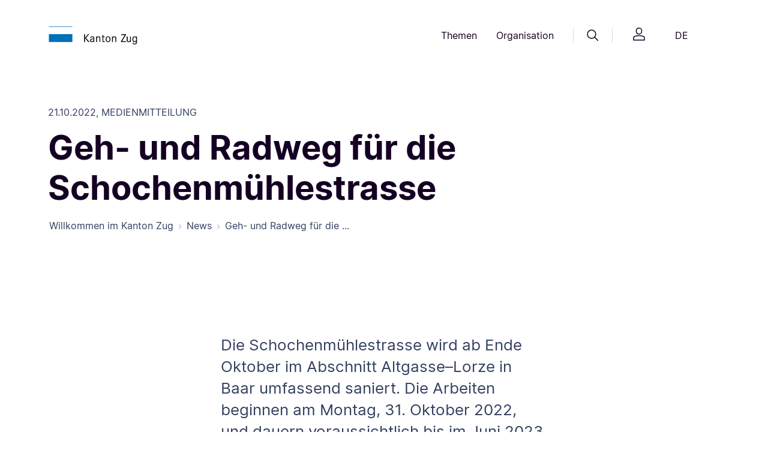

--- FILE ---
content_type: text/html;charset=UTF-8
request_url: https://zg.ch/news/news~_2022_10_Geh-und-Radweg-fuer-die-Schochenmuehlestrasse~.html
body_size: 21967
content:

<!DOCTYPE html>
<html lang="de">
<head>




<meta http-equiv="content-type" content="text/html; charset=utf-8">
<meta http-equiv="X-UA-Compatible" content="IE=edge">
<meta name="viewport" content="width=device-width, initial-scale=1">

<link rel="canonical" href="httpss://zg.ch/news/news~_2022_10_Geh-und-Radweg-fuer-die-Schochenmuehlestrasse~.html" />
<meta name="description" content="Die Schochenmühlestrasse wird ab Ende Oktober im Abschnitt Altgasse–Lorze in Baar umfassend saniert. Die Arbeiten beginnen am Montag, 31. Oktober 2022, und dauern voraussichtlich bis im Juni 2023.">


<meta property="og:title" content="Geh- und Radweg für die Schochenmühlestrasse"/>
<meta name="twitter:title" content="Geh- und Radweg für die Schochenmühlestrasse"/>
    <meta property="og:type" content="Website"/>
    <meta property="og:url" content="httpss://zg.ch/news/news~_2022_10_Geh-und-Radweg-fuer-die-Schochenmuehlestrasse~.html" />
    <meta property="og:description" content="Die Schochenmühlestrasse wird ab Ende Oktober im Abschnitt Altgasse–Lorze in Baar umfassend saniert. Die Arbeiten beginnen am Montag, 31. Oktober 2022, und dauern voraussichtlich bis im Juni 2023.">
    <meta name="twitter:description" content="Die Schochenmühlestrasse wird ab Ende Oktober im Abschnitt Altgasse–Lorze in Baar umfassend saniert. Die Arbeiten beginnen am Montag, 31. Oktober 2022, und dauern voraussichtlich bis im Juni 2023.">
<meta name="title" content="Geh- und Radweg für die Schochenmühlestrasse">

<meta name="robots" content="index, follow"/>

<title>
    Geh- und Radweg für die Schochenmühlestrasse
</title>
<link rel="icon" href="/.resources/zug-theme/images/favicons/favicon.ico">
<link rel="icon" type="image/png" sizes="16x16" href="/.resources/zug-theme/images/favicons/favicon_16X16.png">
<link rel="icon" type="image/png" sizes="32x32" href="/.resources/zug-theme/images/favicons/favicon_32X32.png">
<link rel="apple-touch-icon" sizes="180x180" href="/.resources/zug-theme/images/favicons/apple_touch_icon.png">
      <link rel="alternate" hreflang="de" href="https://publiclogin3.zg.ch/de/news/news~_2022_10_Geh-und-Radweg-fuer-die-Schochenmuehlestrasse~" />

        <link rel="stylesheet" href="/.resources/zug-theme/build/zug_theme.min~2025-09-03-04-37-38-000~cache.css"/>

        <script src="https://matomo.zug.ch/js/container_WH2Hgif7.js" async defer></script>
</head>
<body class="newsDetail zg-ch" data-context-path="">











<header>
    <div class="container py-24 py-lg-32">
        <div class="row d-flex justify-content-between align-items-center">
            <div class="col-5 col-md-3 col-lg-2 logo">
                <a href="/de/"><img src="/.resources/zug-theme/images/logo/logo.png" alt="logo"/></a>
            </div>
            <div class="col d-none d-md-flex justify-content-end">
                <nav class="d-flex align-items-center">
    <button class="btn btn-header-nav" id="themesMenuButton" data-bs-toggle="dropdown" aria-expanded="false" data-bs-display="static" data-bs-auto-close="false">
        Themen
    </button>

    <div class="dropdown-menu position-absolute rounded-2 w-100 themes-menu-dropdown main-nav-dropdown shadow-sm overflow-hidden" aria-labelledby="themesMenuButton" data-bs-keyboard="true">
        <div class="container">
            <div class="row gx-0">
                <div class="col-4 col-lg-3">
                    <div class="ref-for-dropdown"></div>
                    <div class="top-line">
                        <p class="pt-32 pb-16">Themen</p>
                    </div>
                        <div class="btn-group dropend">
                            <button type="button" class="btn btn-themes-menu-theme dropdown-toggle" data-bs-toggle="dropdown" aria-expanded="false" data-bs-auto-close="outside" data-bs-popper-config>
                                Wirtschaft &amp; Arbeit
                            </button>
                            <ul class="dropdown-menu links-dropdown">
                                <li>
                                    <a href="/de/wirtschaft-arbeit/handelsregister" class="p-16 rounded-2">
                                        <p class="link-title link-intern">Handelsregister</p>       
                                            <p class="link-keywords">Firmensuche, Firmeneintrag, Handelsregisterauszug, Akten ansehen, vorprüfen</p>
                                    </a>
                                </li>     
                                <li>
                                    <a href="/de/wirtschaft-arbeit/erwerbstaetigkeit-von-auslaender" class="p-16 rounded-2">
                                        <p class="link-title link-intern">Erwerbstätigkeit von Ausländern</p>       
                                            <p class="link-keywords">Arbeitsbewilligung, Voraussetzungen, Zugang zum Schweizer Arbeitsmarkt</p>
                                    </a>
                                </li>     
                                <li>
                                    <a href="/de/wirtschaft-arbeit/arbeitsbedingungen" class="p-16 rounded-2">
                                        <p class="link-title link-intern">Arbeitsbedingungen</p>       
                                            <p class="link-keywords">Arbeitssicherheit, Gesundheitsschutz, Arbeitnehmerschutz, Schwarzarbeit</p>
                                    </a>
                                </li>     
                                <li>
                                    <a href="/de/wirtschaft-arbeit/leistungen-fuer-arbeitgeber" class="p-16 rounded-2">
                                        <p class="link-title link-intern">Leistungen für Arbeitgeber</p>       
                                            <p class="link-keywords">Kurzarbeitsentschädigung, Schlechtwetterentschädigung, Stellenausschreibung</p>
                                    </a>
                                </li>     
                                <li>
                                    <a href="/de/wirtschaft-arbeit/wirtschaftsstandort" class="p-16 rounded-2">
                                        <p class="link-title link-intern">Wirtschaftsstandort</p>       
                                            <p class="link-keywords">Standortförderung, Standortvorteile</p>
                                    </a>
                                </li>     
                                <li>
                                    <a href="/de/wirtschaft-arbeit/stellensuchende" class="p-16 rounded-2">
                                        <p class="link-title link-intern">Stellensuchende</p>       
                                            <p class="link-keywords">Arbeitslosenentschädigung, Arbeitslosenhilfe, Arbeitslosigkeit, Jobsuche</p>
                                    </a>
                                </li>     
                                <li>
                                    <a href="/de/wirtschaft-arbeit/landesversorgung" class="p-16 rounded-2">
                                        <p class="link-title link-intern">Landesversorgung</p>       
                                            <p class="link-keywords">Versorgungsengpass, Wirtschaftliche Landesversorgung, Notvorrat</p>
                                    </a>
                                </li>     
                                <li>
                                    <a href="/de/wirtschaft-arbeit/landwirtschaft" class="p-16 rounded-2">
                                        <p class="link-title link-intern">Landwirtschaft</p>       
                                            <p class="link-keywords">Direktzahlungen, Strukturverbesserungen, Boden-/Pachtrecht, Nährstoffe, Pflanzen</p>
                                    </a>
                                </li>     
                                <li>
                                    <a href="/de/wirtschaft-arbeit/konkurs" class="p-16 rounded-2">
                                        <p class="link-title link-intern">Konkurs</p>       
                                            <p class="link-keywords">Konkursverfahren, Formulare, Gut zu wissen, Versteigerungen, Links</p>
                                    </a>
                                </li>     
                                <li>
                                    <a href="/de/wirtschaft-arbeit/statistikportal" class="p-16 rounded-2">
                                        <p class="link-title link-intern">Statistiken Wirtschaft, Arbeit und Erwerb</p>       
                                            <p class="link-keywords">Arbeitslosenquote, Betriebe, Beschäftigt, Kantonales Bruttoinlandprodukt, Preise</p>
                                    </a>
                                </li>     
                                <li>
                                    <a href="/de/wirtschaft-arbeit/stabsdienstleistungen" class="p-16 rounded-2">
                                        <p class="link-title link-intern">Stabsdienstleistungen</p>       
                                            <p class="link-keywords">Lex Koller, Grundstückerwerb, Konsumkredit, Innovationspreis</p>
                                    </a>
                                </li>     
                            </ul>
                        </div>
                        <div class="btn-group dropend">
                            <button type="button" class="btn btn-themes-menu-theme dropdown-toggle" data-bs-toggle="dropdown" aria-expanded="false" data-bs-auto-close="outside" data-bs-popper-config>
                                Bildung
                            </button>
                            <ul class="dropdown-menu links-dropdown">
                                <li>
                                    <a href="/de/bildung/bildungssystem" class="p-16 rounded-2">
                                        <p class="link-title link-intern">Bildungssystem</p>       
                                            <p class="link-keywords">Schulferien, Recht und Aufsicht, Beratung, Eintritt, Übertritt, Schulsystem</p>
                                    </a>
                                </li>     
                                <li>
                                    <a href="/de/bildung/schulen" class="p-16 rounded-2">
                                        <p class="link-title link-intern">Schulen</p>       
                                            <p class="link-keywords">Kindergarten, obligatorische Schulzeit, Maturitätsschulen, Brückenangebote</p>
                                    </a>
                                </li>     
                                <li>
                                    <a href="/de/bildung/berufslehre" class="p-16 rounded-2">
                                        <p class="link-title link-intern">Berufslehre</p>       
                                            <p class="link-keywords">Berufliche Grundbildung, Lehrbetrieb, Lernende, Beratung und Unterstützung</p>
                                    </a>
                                </li>     
                                <li>
                                    <a href="/de/bildung/weiterbildungen" class="p-16 rounded-2">
                                        <p class="link-title link-intern">Weiterbildung- und Finanzierung</p>       
                                            <p class="link-keywords">Höhere Berufsbildung, Grundkompetenzen</p>
                                    </a>
                                </li>     
                                <li>
                                    <a href="/de/bildung/informationen-fuer-schulen" class="p-16 rounded-2">
                                        <p class="link-title link-intern">Informationen für Schulen</p>       
                                            <p class="link-keywords">Informationen für Mitarbeitende, Schulrecht</p>
                                    </a>
                                </li>     
                                <li>
                                    <a href="/de/bildung/biblio-und-mediotheken" class="p-16 rounded-2">
                                        <p class="link-title link-intern">Bibliotheken und Mediotheken</p>       
                                            <p class="link-keywords">Unterricht, Pädagogisches und didaktisches Material, Bibliothek, Medien</p>
                                    </a>
                                </li>     
                                <li>
                                    <a href="/de/bildung/bslb" class="p-16 rounded-2">
                                        <p class="link-title link-intern">Berufs-, Studien- und Laufbahnberatung</p>       
                                            <p class="link-keywords">Beratungen für Beruf, Studium und Laufbahn, Informationen online und vor Ort</p>
                                    </a>
                                </li>     
                                <li>
                                    <a href="/de/bildung/statistikportal" class="p-16 rounded-2">
                                        <p class="link-title link-intern">Statistiken Bildung</p>       
                                            <p class="link-keywords">Lernende nach Schulstufe, Maturitätsquote, Häufigste Lehrberufe</p>
                                    </a>
                                </li>     
                            </ul>
                        </div>
                        <div class="btn-group dropend">
                            <button type="button" class="btn btn-themes-menu-theme dropdown-toggle" data-bs-toggle="dropdown" aria-expanded="false" data-bs-auto-close="outside" data-bs-popper-config>
                                Sport &amp;  Kultur
                            </button>
                            <ul class="dropdown-menu links-dropdown">
                                <li>
                                    <a href="/de/sport-kultur/kulturfoerderung" class="p-16 rounded-2">
                                        <p class="link-title link-intern">Kulturförderung</p>       
                                            <p class="link-keywords">Kulturschaffen, Projekte, Ausschreibungen, Sammlungen, Kulturlinks, Bibliotheken</p>
                                    </a>
                                </li>     
                                <li>
                                    <a href="/de/sport-kultur/museum-fuer-urgeschichten" class="p-16 rounded-2">
                                        <p class="link-title link-intern">Museum für Urgeschichte(n)</p>       
                                            <p class="link-keywords">Steinzeit, Erlebnis Museum, Atelier, Sonderausstellung, Zuger Archäologie</p>
                                    </a>
                                </li>     
                                <li>
                                    <a href="/de/sport-kultur/denkmaeler" class="p-16 rounded-2">
                                        <p class="link-title link-intern">Denkmäler</p>       
                                            <p class="link-keywords">Denkmalpflege,  Publikationen, Veranstaltungen</p>
                                    </a>
                                </li>     
                                <li>
                                    <a href="/de/sport-kultur/archaeologisches-kulturgut" class="p-16 rounded-2">
                                        <p class="link-title link-intern">Archäologisches Kulturgut</p>       
                                            <p class="link-keywords">Bauforschung, Entdeckungen, Mittelalter und Neuzeit, Ur- und Frühgeschichte</p>
                                    </a>
                                </li>     
                                <li>
                                    <a href="/de/sport-kultur/unesco-welterbe" class="p-16 rounded-2">
                                        <p class="link-title link-intern">UNESCO-Welterbe</p>       
                                            <p class="link-keywords">Pfahlbauten, prähistorische Funde, Zuger Seen</p>
                                    </a>
                                </li>     
                                <li>
                                    <a href="/de/sport-kultur/sport" class="p-16 rounded-2">
                                        <p class="link-title link-intern">Sport</p>       
                                            <p class="link-keywords">Kinder- und Jugendsport, Sportfonds, Breitensport, Schulsport, Leistungssport</p>
                                    </a>
                                </li>     
                                <li>
                                    <a href="/de/sport-kultur/lotteriefonds-und-sportfonds" class="p-16 rounded-2">
                                        <p class="link-title link-intern">Lotteriefonds und Sportfonds</p>       
                                            <p class="link-keywords">Unterstützung von Vereinen, Breitensport und Kultur</p>
                                    </a>
                                </li>     
                                <li>
                                    <a href="/de/sport-kultur/statistikportal" class="p-16 rounded-2">
                                        <p class="link-title link-intern">Statistiken Kultur und Sport</p>       
                                            <p class="link-keywords">Kulturausgaben, Gesuche Lotteriefonds, Auszahlungen Sportfonds</p>
                                    </a>
                                </li>     
                            </ul>
                        </div>
                        <div class="btn-group dropend">
                            <button type="button" class="btn btn-themes-menu-theme dropdown-toggle" data-bs-toggle="dropdown" aria-expanded="false" data-bs-auto-close="outside" data-bs-popper-config>
                                Gesundheit
                            </button>
                            <ul class="dropdown-menu links-dropdown">
                                <li>
                                    <a href="/de/gesundheit/gesund-bleiben" class="p-16 rounded-2">
                                        <p class="link-title link-intern">Gesund bleiben</p>       
                                            <p class="link-keywords">Krankheit, Bewegung, Ernährung, Schularzt, Suizidprävention, Gesundheitsbildung</p>
                                    </a>
                                </li>     
                                <li>
                                    <a href="/de/gesundheit/gesundheitsberufe-praxen-amtsaerztliches" class="p-16 rounded-2">
                                        <p class="link-title link-intern">Gesundheitsberufe, Praxen, Amtsärztliches</p>       
                                            <p class="link-keywords">Bewilligungen, Zulassungen KVG, Gefährdungsmeldungen, Todesfall</p>
                                    </a>
                                </li>     
                                <li>
                                    <a href="/de/gesundheit/krankenversicherung" class="p-16 rounded-2">
                                        <p class="link-title link-intern">Krankenversicherung</p>       
                                            <p class="link-keywords">Krankenversicherungspflicht KVG, Befreiung von KVG, Prämienverbilligung</p>
                                    </a>
                                </li>     
                                <li>
                                    <a href="/de/gesundheit/spitaeler-und-kliniken" class="p-16 rounded-2">
                                        <p class="link-title link-intern">Spitäler &amp; Kliniken</p>       
                                            <p class="link-keywords">Zuger Spitäler, Spitalliste, Spitaltarife, Patientenrechte, Patientendossier EPD</p>
                                    </a>
                                </li>     
                                <li>
                                    <a href="/de/gesundheit/pflegeheime-und-spitex" class="p-16 rounded-2">
                                        <p class="link-title link-intern">Pflegeheime &amp; Spitex</p>       
                                            <p class="link-keywords">Alters- &amp; Pflegeheime, Betriebsbewilligung, Langzeitpflege, Spitex, Pflegekosten</p>
                                    </a>
                                </li>     
                                <li>
                                    <a href="/de/gesundheit/heilmittel" class="p-16 rounded-2">
                                        <p class="link-title link-intern">Heilmittel</p>       
                                            <p class="link-keywords">Detail- / Grosshandel, Arznei- / Betäubungsmittel, Methadon, Solarien, Kosmetik</p>
                                    </a>
                                </li>     
                                <li>
                                    <a href="/de/gesundheit/notfall-und-rettungsdienst" class="p-16 rounded-2">
                                        <p class="link-title link-intern">Notfall &amp; Rettungsdienst</p>       
                                            <p class="link-keywords">Verhalten bei Notfällen, Einsatzgebiet, Diplomausbildung, Kurse, RDZ-Praktikum</p>
                                    </a>
                                </li>     
                                <li>
                                    <a href="/de/gesundheit/verbraucherschutz" class="p-16 rounded-2">
                                        <p class="link-title link-intern">Verbraucherschutz</p>       
                                            <p class="link-keywords">Lebensmittel, Chemikalien, Labor AVS, Wasser, Eichwesen, Warnungen, Inspektion</p>
                                    </a>
                                </li>     
                                <li>
                                    <a href="/de/gesundheit/sucht" class="p-16 rounded-2">
                                        <p class="link-title link-intern">Sucht</p>       
                                            <p class="link-keywords">Suchtberatung, Suchtprävention, Jugendschutz, Suchthilfe, Drogen Forum Zug</p>
                                    </a>
                                </li>     
                                <li>
                                    <a href="/de/gesundheit/pflegeinitiative" class="p-16 rounded-2">
                                        <p class="link-title link-intern">Pflegeinitiative</p>       
                                            <p class="link-keywords">Ausbildungsoffensive, Personalerhalt, Arbeitsbedingungen, Bildungszentrum XUND</p>
                                    </a>
                                </li>     
                                <li>
                                    <a href="/de/gesundheit/statistikportal" class="p-16 rounded-2">
                                        <p class="link-title link-intern">Statistiken Gesundheit</p>       
                                            <p class="link-keywords">Hospitalisierungsrate, Lebensmittelkontrollen, Patientenströme</p>
                                    </a>
                                </li>     
                                <li>
                                    <a href="/de/gesundheit/elektronischespatientendossier" class="p-16 rounded-2">
                                        <p class="link-title link-intern">Elektronisches Patientendossier</p>       
                                            <p class="link-keywords">Anmeldung, Informationen, Voraussetzungen</p>
                                    </a>
                                </li>     
                                <li>
                                    <a href="/de/gesundheit/palliativecare" class="p-16 rounded-2">
                                        <p class="link-title link-intern">Palliative Care</p>       
                                    </a>
                                </li>     
                            </ul>
                        </div>
                        <div class="btn-group dropend">
                            <button type="button" class="btn btn-themes-menu-theme dropdown-toggle" data-bs-toggle="dropdown" aria-expanded="false" data-bs-auto-close="outside" data-bs-popper-config>
                                Familie &amp; Gesellschaft
                            </button>
                            <ul class="dropdown-menu links-dropdown">
                                <li>
                                    <a href="/de/familie-gesellschaft/lebensereignisse" class="p-16 rounded-2">
                                        <p class="link-title link-intern">Lebensereignisse</p>       
                                            <p class="link-keywords">Mutterschaftsbeiträge, Zivilstandesämter, Namensänderung, Adoption, Pass &amp; ID</p>
                                    </a>
                                </li>     
                                <li>
                                    <a href="/de/familie-gesellschaft/kindes-und-erwachsenenschutz" class="p-16 rounded-2">
                                        <p class="link-title link-intern">Kindes- und Erwachsenenschutz</p>       
                                            <p class="link-keywords">Pflegefamilien, Vertretungsrechte, Vorsorgeauftrag, Patientenverfügung</p>
                                    </a>
                                </li>     
                                <li>
                                    <a href="/de/familie-gesellschaft/kind-und-jugend" class="p-16 rounded-2">
                                        <p class="link-title link-intern">Kind &amp; Jugend</p>       
                                            <p class="link-keywords">Kinder- und Jugendförderung, Kitas, Kinder- und Jugendschutz, elterliche Sorge</p>
                                    </a>
                                </li>     
                                <li>
                                    <a href="/de/familie-gesellschaft/alter" class="p-16 rounded-2">
                                        <p class="link-title link-intern">Alter</p>       
                                            <p class="link-keywords">Altershilfe, Betreuung, Beratung, 55plus, Alterspolitik</p>
                                    </a>
                                </li>     
                                <li>
                                    <a href="/de/familie-gesellschaft/betreuung-und-behinderung" class="p-16 rounded-2">
                                        <p class="link-title link-intern">Betreuung &amp; Behinderung</p>       
                                            <p class="link-keywords">Behindertenpolitik, Ambulant/Stationär wohnen oder arbeiten, Beratung, Kosten</p>
                                    </a>
                                </li>     
                                <li>
                                    <a href="/de/familie-gesellschaft/statistikportal" class="p-16 rounded-2">
                                        <p class="link-title link-intern">Statistiken Bevölkerung</p>       
                                            <p class="link-keywords">Bevölkerungsstand, Familie, Geburt, Haushalt, Konfession, Todesfall, Umzug</p>
                                    </a>
                                </li>     
                            </ul>
                        </div>
                        <div class="btn-group dropend">
                            <button type="button" class="btn btn-themes-menu-theme dropdown-toggle" data-bs-toggle="dropdown" aria-expanded="false" data-bs-auto-close="outside" data-bs-popper-config>
                                Soziales
                            </button>
                            <ul class="dropdown-menu links-dropdown">
                                <li>
                                    <a href="/de/soziales/historische-aufarbeitung" class="p-16 rounded-2">
                                        <p class="link-title link-intern">Historische Aufarbeitung</p>       
                                            <p class="link-keywords">Publikation, Veranstaltungen zur Sozialen Fürsorge</p>
                                    </a>
                                </li>     
                                <li>
                                    <a href="/de/soziales/sozialhilfe" class="p-16 rounded-2">
                                        <p class="link-title link-intern">Sozialhilfe</p>       
                                            <p class="link-keywords">Persönliche und wirtschaftliche Sozialhilfe, Beratungsstellen</p>
                                    </a>
                                </li>     
                                <li>
                                    <a href="/de/soziales/betreuung-und-behinderung" class="p-16 rounded-2">
                                        <p class="link-title link-intern">Betreuung und Behinderung</p>       
                                            <p class="link-keywords">Kinder, Jugendliche, Erwachsene mit und ohne Behinderung</p>
                                    </a>
                                </li>     
                                <li>
                                    <a href="/de/soziales/spezialberichterstattung" class="p-16 rounded-2">
                                        <p class="link-title link-intern">Spezialberichterstattung</p>       
                                            <p class="link-keywords">Sozialberichterstattung, Einkommen, Haushalte, Familien</p>
                                    </a>
                                </li>     
                                <li>
                                    <a href="/de/soziales/lotteriefondsgesuche-soziales" class="p-16 rounded-2">
                                        <p class="link-title link-intern">Lotteriefondsgesuche Soziales</p>       
                                            <p class="link-keywords">Projekt finanzieren, Jugendprojektbeitrag, wohltätige Vorhaben</p>
                                    </a>
                                </li>     
                                <li>
                                    <a href="/de/soziales/wohnungswesen" class="p-16 rounded-2">
                                        <p class="link-title link-intern">Wohnungswesen</p>       
                                            <p class="link-keywords">Wohnraumförderung, preisgünstiger Wohnraum</p>
                                    </a>
                                </li>     
                                <li>
                                    <a href="/de/soziales/opferhilfe" class="p-16 rounded-2">
                                        <p class="link-title link-intern">Opferberatung und Opferhilfe</p>       
                                            <p class="link-keywords">Beratung und Betreuung von Opfern und Angehörigen</p>
                                    </a>
                                </li>     
                                <li>
                                    <a href="/de/soziales/statistikportal" class="p-16 rounded-2">
                                        <p class="link-title link-intern">Statistiken Soziale Sicherheit</p>       
                                            <p class="link-keywords">Sozialbericht, Sozialhilfequote, AHV- und IV-Statistiken</p>
                                    </a>
                                </li>     
                            </ul>
                        </div>
                        <div class="btn-group dropend">
                            <button type="button" class="btn btn-themes-menu-theme dropdown-toggle" data-bs-toggle="dropdown" aria-expanded="false" data-bs-auto-close="outside" data-bs-popper-config>
                                Mobilität &amp; Reisen
                            </button>
                            <ul class="dropdown-menu links-dropdown">
                                <li>
                                    <a href="/de/mobilitaet-reisen/strassennetz" class="p-16 rounded-2">
                                        <p class="link-title link-intern">Strassennetz</p>       
                                            <p class="link-keywords">Strassenbauprojekte, Winterdienst, Reinigung, Signalisationen, Reparaturen</p>
                                    </a>
                                </li>     
                                <li>
                                    <a href="/de/mobilitaet-reisen/pass-und-identitaetskarte" class="p-16 rounded-2">
                                        <p class="link-title link-intern">Pass &amp; Identitätskarte</p>       
                                            <p class="link-keywords">Ausweisbestellung, provisorischer Pass, Austauschpass, Vollmacht, Verlustmeldung</p>
                                    </a>
                                </li>     
                                <li>
                                    <a href="/de/mobilitaet-reisen/strassenverkehr" class="p-16 rounded-2">
                                        <p class="link-title link-intern">Strassenverkehr</p>       
                                            <p class="link-keywords">Führerausweis, Fahren lernen, Fahrzeugprüfung, Kontrollschild, Regelverletzung </p>
                                    </a>
                                </li>     
                                <li>
                                    <a href="/de/mobilitaet-reisen/bewilligung-fuer-personentransporte" class="p-16 rounded-2">
                                        <p class="link-title link-intern">Bewilligung für Personentransporte</p>       
                                            <p class="link-keywords">Gesuche, Kosten, Aufnahme des Fahrbetriebs, Downloads</p>
                                    </a>
                                </li>     
                                <li>
                                    <a href="/de/mobilitaet-reisen/schifffahrt" class="p-16 rounded-2">
                                        <p class="link-title link-intern">Schifffahrt</p>       
                                            <p class="link-keywords">Schiffsführer, Schiffsprüfung, Schiffszulassung, Ägeri-Zugersee App, Umwelt</p>
                                    </a>
                                </li>     
                                <li>
                                    <a href="/de/mobilitaet-reisen/veloverkehr" class="p-16 rounded-2">
                                        <p class="link-title link-intern">Veloverkehr</p>       
                                            <p class="link-keywords">Meldungen, Prüfung, Planung, Soft-Massnahmen</p>
                                    </a>
                                </li>     
                                <li>
                                    <a href="/de/mobilitaet-reisen/oeffentlicher-verkehr" class="p-16 rounded-2">
                                        <p class="link-title link-intern">Öffentlicher Verkehr</p>       
                                            <p class="link-keywords">Stadtbahn Zug, Busangebot, Stadtbahnlinie, Zimmerbergbasistunnel, Planung</p>
                                    </a>
                                </li>     
                                <li>
                                    <a href="/de/mobilitaet-reisen/fussverkehr" class="p-16 rounded-2">
                                        <p class="link-title link-intern">Fussverkehr</p>       
                                            <p class="link-keywords">Fuss- und Wanderwege</p>
                                    </a>
                                </li>     
                                <li>
                                    <a href="/de/mobilitaet-reisen/agglomerationsprogramme" class="p-16 rounded-2">
                                        <p class="link-title link-intern">Agglomerationsprogramm</p>       
                                            <p class="link-keywords">Finanzierungsvereinbarungen, Siedlung, Landschaft, Verkehrsprojekte</p>
                                    </a>
                                </li>     
                                <li>
                                    <a href="/de/mobilitaet-reisen/statistikportal" class="p-16 rounded-2">
                                        <p class="link-title link-intern">Statistiken Mobilität und Verkehr</p>       
                                            <p class="link-keywords">Fahrzeugbestand, Pendlerströme, Verkehrsmittelwahl, Zurückgelegte Kilometer</p>
                                    </a>
                                </li>     
                            </ul>
                        </div>
                        <div class="btn-group dropend">
                            <button type="button" class="btn btn-themes-menu-theme dropdown-toggle" data-bs-toggle="dropdown" aria-expanded="false" data-bs-auto-close="outside" data-bs-popper-config>
                                Migration &amp; Integration
                            </button>
                            <ul class="dropdown-menu links-dropdown">
                                <li>
                                    <a href="/de/migration-integration/asyl-und-fluechtlinge" class="p-16 rounded-2">
                                        <p class="link-title link-intern">Asyl und Flüchtlinge</p>       
                                            <p class="link-keywords">Erwerbstätigkeit, Härtefälle und Statuswechsel, Reisedokumente, Rückkehrberatung</p>
                                    </a>
                                </li>     
                                <li>
                                    <a href="/de/migration-integration/ausweise-und-bewilligungsarten" class="p-16 rounded-2">
                                        <p class="link-title link-intern">Ausweise und Bewilligungsarten</p>       
                                            <p class="link-keywords">Ausländerrechtliche Bewilligungen, Biometrie/Datenerfassung, Ausweisverlust</p>
                                    </a>
                                </li>     
                                <li>
                                    <a href="/de/migration-integration/einreise-und-aufenthalt" class="p-16 rounded-2">
                                        <p class="link-title link-intern">Einreise und Aufenthalt</p>       
                                            <p class="link-keywords">Visa, Einreise, Familiennachzug, Aufenthalt und Niederlassung</p>
                                    </a>
                                </li>     
                                <li>
                                    <a href="/de/migration-integration/einbuergerung" class="p-16 rounded-2">
                                        <p class="link-title link-intern">Einbürgerung</p>       
                                            <p class="link-keywords">Ordentliche/erleichterte Einbürgerung, Entlassung aus dem Bürgerrecht</p>
                                    </a>
                                </li>     
                                <li>
                                    <a href="/de/migration-integration/integration" class="p-16 rounded-2">
                                        <p class="link-title link-intern">Integration</p>       
                                            <p class="link-keywords">Berufliche Integration, soziale Integration, kantonales Integrationsprogramm</p>
                                    </a>
                                </li>     
                                <li>
                                    <a href="/de/migration-integration/schutzstatus-s" class="p-16 rounded-2">
                                        <p class="link-title link-intern">Schutzstatus S</p>       
                                            <p class="link-keywords">Ukraine-Hilfe, vorübergehender Schutz für Schutzsuchende</p>
                                    </a>
                                </li>     
                                <li>
                                    <a href="/de/migration-integration/statistikportal" class="p-16 rounded-2">
                                        <p class="link-title link-intern">Statistiken Migration</p>       
                                            <p class="link-keywords">Ausländische Wohnbevölkerung, Einbürgerungen, Sprachen, Zu- und Umzüge</p>
                                    </a>
                                </li>     
                                <li>
                                    <a href="/de/migration-integration/neu-in-zug" class="p-16 rounded-2">
                                        <p class="link-title link-intern">Neu in Zug</p>       
                                            <p class="link-keywords">Informationen für Neuzugezogene</p>
                                    </a>
                                </li>     
                            </ul>
                        </div>
                        <div class="btn-group dropend">
                            <button type="button" class="btn btn-themes-menu-theme dropdown-toggle" data-bs-toggle="dropdown" aria-expanded="false" data-bs-auto-close="outside" data-bs-popper-config>
                                Planen &amp; Bauen
                            </button>
                            <ul class="dropdown-menu links-dropdown">
                                <li>
                                    <a href="/de/planen-bauen/tiefbau" class="p-16 rounded-2">
                                        <p class="link-title link-intern">Tiefbau</p>       
                                            <p class="link-keywords">Strassenprojekte, Baustelleninfos, Submissionen, öffentliche Auflagen</p>
                                    </a>
                                </li>     
                                <li>
                                    <a href="/de/planen-bauen/wasserbau" class="p-16 rounded-2">
                                        <p class="link-title link-intern">Wasserbau</p>       
                                            <p class="link-keywords">Wasserbauprojekte, Schilfschutz, Gewässerunterhalt</p>
                                    </a>
                                </li>     
                                <li>
                                    <a href="/de/planen-bauen/geoinformation" class="p-16 rounded-2">
                                        <p class="link-title link-intern">Geoinformation</p>       
                                            <p class="link-keywords">Geoinformation erklärt, Geoinformationen nutzen, ÖREB-Kataster, Leitungskataster</p>
                                    </a>
                                </li>     
                                <li>
                                    <a href="/de/planen-bauen/hochbau" class="p-16 rounded-2">
                                        <p class="link-title link-intern">Hochbau</p>       
                                            <p class="link-keywords">Bauvorhaben, Wettbewerbe, Planungsgrundlagen, Submissionen</p>
                                    </a>
                                </li>     
                                <li>
                                    <a href="/de/planen-bauen/baubewilligung" class="p-16 rounded-2">
                                        <p class="link-title link-intern">Baubewilligung</p>       
                                            <p class="link-keywords">Umweltverträglichkeitsprüfung, Umweltschutz auf Baustellen</p>
                                    </a>
                                </li>     
                                <li>
                                    <a href="/de/planen-bauen/bauvorschriften" class="p-16 rounded-2">
                                        <p class="link-title link-intern">Bauvorschriften</p>       
                                            <p class="link-keywords">Bauen an besonderer Lage, Gebäude und Energie, Bodenschutz, Wassernutzung</p>
                                    </a>
                                </li>     
                                <li>
                                    <a href="/de/planen-bauen/raumplanung" class="p-16 rounded-2">
                                        <p class="link-title link-intern">Raumplanung</p>       
                                            <p class="link-keywords">Richtplanung, Ortsplanung, Bauen ausserhalb Bauzonen</p>
                                    </a>
                                </li>     
                                <li>
                                    <a href="/de/planen-bauen/immobilien" class="p-16 rounded-2">
                                        <p class="link-title link-intern">Immobilien</p>       
                                            <p class="link-keywords">Immobilienbestand, Immobilienstrategie</p>
                                    </a>
                                </li>     
                                <li>
                                    <a href="/de/planen-bauen/denkmalschutz" class="p-16 rounded-2">
                                        <p class="link-title link-intern">Denkmalschutz</p>       
                                            <p class="link-keywords">Beiträge, Denkmäler, Inventar, geschützte und schützenswerte Objekte, Ortsbild</p>
                                    </a>
                                </li>     
                                <li>
                                    <a href="/de/planen-bauen/archaeologie" class="p-16 rounded-2">
                                        <p class="link-title link-intern">Archäologie</p>       
                                            <p class="link-keywords">Auswertung, archäologisches Kulturerbe, Bauforschung, Dokumentation, Forschung</p>
                                    </a>
                                </li>     
                                <li>
                                    <a href="/de/planen-bauen/grundbuch" class="p-16 rounded-2">
                                        <p class="link-title link-intern">Grundbuch</p>       
                                            <p class="link-keywords">Grundbuchauszug, Eigentümerauskunft, Änderung Personendaten, Dienstbarkeiten</p>
                                    </a>
                                </li>     
                                <li>
                                    <a href="/de/planen-bauen/lotteriefondsgesuche-thema" class="p-16 rounded-2">
                                        <p class="link-title link-intern">Lotteriefondsgesuche</p>       
                                            <p class="link-keywords">Anforderungen, Beitragsgesuche für Projekte im Bereich Natur, Architektur etc.</p>
                                    </a>
                                </li>     
                                <li>
                                    <a href="/de/planen-bauen/statistikportal" class="p-16 rounded-2">
                                        <p class="link-title link-intern">Statistiken Bauwesen</p>       
                                            <p class="link-keywords">Baulandpreise, Gebäude und Wohnungen, Immobilienpreise, Mietpreise</p>
                                    </a>
                                </li>     
                            </ul>
                        </div>
                        <div class="btn-group dropend">
                            <button type="button" class="btn btn-themes-menu-theme dropdown-toggle" data-bs-toggle="dropdown" aria-expanded="false" data-bs-auto-close="outside" data-bs-popper-config>
                                Natur, Umwelt &amp; Tiere
                            </button>
                            <ul class="dropdown-menu links-dropdown">
                                <li>
                                    <a href="/de/natur-umwelt-tiere/abfall-altlasten-und-rohstoffe" class="p-16 rounded-2">
                                        <p class="link-title link-intern">Abfall, Altlasten,  Rohstoffe</p>       
                                            <p class="link-keywords">Recycling, Belastete Standorte, Entsorgung, Umweltbelastung, Sonderabfälle</p>
                                    </a>
                                </li>     
                                <li>
                                    <a href="/de/natur-umwelt-tiere/arten-und-lebensraeume" class="p-16 rounded-2">
                                        <p class="link-title link-intern">Arten, Lebensräume, Jagd</p>       
                                            <p class="link-keywords">Artenschutz, Lebensraumförderung, Naturschutzgebiete, Jagd, Hilfe für Wildtiere</p>
                                    </a>
                                </li>     
                                <li>
                                    <a href="/de/natur-umwelt-tiere/energie-und-klima" class="p-16 rounded-2">
                                        <p class="link-title link-intern">Energie &amp; Klima</p>       
                                            <p class="link-keywords">Energie- und Klimastrategie,  Klimaanalyse</p>
                                    </a>
                                </li>     
                                <li>
                                    <a href="/de/natur-umwelt-tiere/laerm" class="p-16 rounded-2">
                                        <p class="link-title link-intern">Lärm</p>       
                                            <p class="link-keywords">Lärmarten, Zuständigkeiten bei Lärmfragen, Lärm beim Bauen, Strassenlärm</p>
                                    </a>
                                </li>     
                                <li>
                                    <a href="/de/natur-umwelt-tiere/landschaft" class="p-16 rounded-2">
                                        <p class="link-title link-intern">Landschaft</p>       
                                            <p class="link-keywords">Landschaftskonzepte, Landschaftsschutz, Aufwertung, Naturobjekte, Erholungsraum</p>
                                    </a>
                                </li>     
                                <li>
                                    <a href="/de/natur-umwelt-tiere/luft-licht-und-strahlung" class="p-16 rounded-2">
                                        <p class="link-title link-intern">Luft, Licht, Strahlung</p>       
                                            <p class="link-keywords">Luftschadstoffe, Smog, Lichtverschmutzung und -emissionen, Strahlung und Strom</p>
                                    </a>
                                </li>     
                                <li>
                                    <a href="/de/natur-umwelt-tiere/naturgefahren" class="p-16 rounded-2">
                                        <p class="link-title link-intern">Naturgefahren</p>       
                                            <p class="link-keywords">Aktuelle Gefahrensituation, Umgang mit Naturgefahren, Bauen im Gefahrengebiet</p>
                                    </a>
                                </li>     
                                <li>
                                    <a href="/de/natur-umwelt-tiere/oekologische-infrastruktur" class="p-16 rounded-2">
                                        <p class="link-title link-intern">Ökologische Infrastruktur</p>       
                                            <p class="link-keywords">Nationales Netzwerk aus natürlichen und naturnahen Lebensräumen, Biodiversität</p>
                                    </a>
                                </li>     
                                <li>
                                    <a href="/de/natur-umwelt-tiere/umweltschutz" class="p-16 rounded-2">
                                        <p class="link-title link-intern">Umweltschutz</p>       
                                            <p class="link-keywords">Boden, Neobiota, Störfallvorsorge, Umweltbildung, betrieblicher Umweltschutz</p>
                                    </a>
                                </li>     
                                <li>
                                    <a href="/de/natur-umwelt-tiere/veterinaerwesen" class="p-16 rounded-2">
                                        <p class="link-title link-intern">Veterinärwesen</p>       
                                            <p class="link-keywords">Tiergesundheit, tierische Lebensmittel, Reisen mit Tieren, Praxen und Betriebe</p>
                                    </a>
                                </li>     
                                <li>
                                    <a href="/de/natur-umwelt-tiere/wald" class="p-16 rounded-2">
                                        <p class="link-title link-intern">Wald</p>       
                                            <p class="link-keywords">Holznutzung, Freizeit und Erholung,  Naturschutz, Forstliches, Bauen</p>
                                    </a>
                                </li>     
                                <li>
                                    <a href="/de/natur-umwelt-tiere/wasser-und-gewaesser" class="p-16 rounded-2">
                                        <p class="link-title link-intern">Wasser &amp; Gewässer</p>       
                                            <p class="link-keywords">Gewässerschutz, Gewässerqualität, Abwasserentsorgung, Tankanlagen, Seereinigung</p>
                                    </a>
                                </li>     
                                <li>
                                    <a href="/de/natur-umwelt-tiere/publikationen" class="p-16 rounded-2">
                                        <p class="link-title link-intern">Publikationen</p>       
                                            <p class="link-keywords">Publikationen und Newsletter zum Thema Natur, Umwelt &amp; Tiere</p>
                                    </a>
                                </li>     
                                <li>
                                    <a href="/de/natur-umwelt-tiere/statistikportal" class="p-16 rounded-2">
                                        <p class="link-title link-intern">Statistiken Umwelt &amp; Energie</p>       
                                            <p class="link-keywords">Abfälle, Bebaute Flächen, Energieträger, Luftqualität, Siedlungsfläche</p>
                                    </a>
                                </li>     
                            </ul>
                        </div>
                        <div class="btn-group dropend">
                            <button type="button" class="btn btn-themes-menu-theme dropdown-toggle" data-bs-toggle="dropdown" aria-expanded="false" data-bs-auto-close="outside" data-bs-popper-config>
                                Staat &amp; Politik
                            </button>
                            <ul class="dropdown-menu links-dropdown">
                                <li>
                                    <a href="/de/staat-politik/wahlen-und-abstimmungen" class="p-16 rounded-2">
                                        <p class="link-title link-intern">Wahlen &amp; Abstimmungen</p>       
                                            <p class="link-keywords">Volksabstimmungen, Wahlen, Abstimmungsunterlagen</p>
                                    </a>
                                </li>     
                                <li>
                                    <a href="/de/staat-politik/politische-rechte" class="p-16 rounded-2">
                                        <p class="link-title link-intern">Volksrechte</p>       
                                            <p class="link-keywords">Politische Rechte, Volksrechte, Referendum, Initiative</p>
                                    </a>
                                </li>     
                                <li>
                                    <a href="/de/staat-politik/geschaefte-des-kantonsrats" class="p-16 rounded-2">
                                        <p class="link-title link-intern">Geschäfte des Kantonsrats</p>       
                                            <p class="link-keywords">Kantonsratsgeschäfte, Kantonsvorlagen, Traktandenliste, Sitzungsdaten, Sitzplan</p>
                                    </a>
                                </li>     
                                <li>
                                    <a href="/de/staat-politik/geschaefte-des-regierungsrats" class="p-16 rounded-2">
                                        <p class="link-title link-intern">Geschäfte des Regierungsrats</p>       
                                            <p class="link-keywords">Beschlüsse, Vernehmlassungen, Informationen, Strategie</p>
                                    </a>
                                </li>     
                                <li>
                                    <a href="/de/staat-politik/recherche-von-unterlagen" class="p-16 rounded-2">
                                        <p class="link-title link-intern">Recherche von Unterlagen</p>       
                                            <p class="link-keywords">Einsicht Amtsdokumente, Recherche zu eigener Person und Zuger Geschichte, Tools</p>
                                    </a>
                                </li>     
                                <li>
                                    <a href="/de/staat-politik/archivierung-von-unterlagen" class="p-16 rounded-2">
                                        <p class="link-title link-intern">Archivierung von Unterlagen</p>       
                                            <p class="link-keywords">Aktenführung, Unterlagen von Privaten, kommunale Archive</p>
                                    </a>
                                </li>     
                                <li>
                                    <a href="/de/staat-politik/publikationssammlungen" class="p-16 rounded-2">
                                        <p class="link-title link-intern">Publikationssammlungen</p>       
                                            <p class="link-keywords">Gesetzessammlung, Amtsblatt, Personen- und Ämterverzeichnisse, Staatskalender</p>
                                    </a>
                                </li>     
                                <li>
                                    <a href="/de/staat-politik/beglaubigungen" class="p-16 rounded-2">
                                        <p class="link-title link-intern">Beglaubigungen</p>       
                                            <p class="link-keywords">Legalisation, Apostille, Überbeglaubigungen, Haager Übereinkommen</p>
                                    </a>
                                </li>     
                                <li>
                                    <a href="/de/staat-politik/statistikportal" class="p-16 rounded-2">
                                        <p class="link-title link-intern">Statistiken Politik</p>       
                                            <p class="link-keywords">Frauenanteil, Wahlbeteiligung, Zusammensetzung Kantons- und Regierungsrat,</p>
                                    </a>
                                </li>     
                            </ul>
                        </div>
                        <div class="btn-group dropend">
                            <button type="button" class="btn btn-themes-menu-theme dropdown-toggle" data-bs-toggle="dropdown" aria-expanded="false" data-bs-auto-close="outside" data-bs-popper-config>
                                Sicherheit
                            </button>
                            <ul class="dropdown-menu links-dropdown">
                                <li>
                                    <a href="/de/sicherheit/notfaelle" class="p-16 rounded-2">
                                        <p class="link-title link-intern">Notfälle</p>       
                                            <p class="link-keywords">Polizei (117), Feuerwehr (118), Sanität (144), Rega (1414), Vergiftungen (145)</p>
                                    </a>
                                </li>     
                                <li>
                                    <a href="/de/sicherheit/bewaeltigung-von-ereignissen" class="p-16 rounded-2">
                                        <p class="link-title link-intern">Bewältigung von Ereignissen</p>       
                                            <p class="link-keywords">Alarmierung, Krisenbewältigung, Notfalltreffpunkte, Notvorrat, Mob San Hist</p>
                                    </a>
                                </li>     
                                <li>
                                    <a href="/de/sicherheit/militaer" class="p-16 rounded-2">
                                        <p class="link-title link-intern">Militär</p>       
                                            <p class="link-keywords">Militärdienst, Orientierungstag, Rekrutierung, Schiesswesen, Wehrpflichtersatz</p>
                                    </a>
                                </li>     
                                <li>
                                    <a href="/de/sicherheit/zivilschutz" class="p-16 rounded-2">
                                        <p class="link-title link-intern">Zivilschutz</p>       
                                            <p class="link-keywords">Schutzdienst, Schutzräume/-anlagen, AZ Schönau, Einsätze Zivilschutz, Care Team</p>
                                    </a>
                                </li>     
                                <li>
                                    <a href="/de/sicherheit/brandschutz-und-feuerwehr" class="p-16 rounded-2">
                                        <p class="link-title link-intern">Brandschutz &amp; Feuerwehr</p>       
                                            <p class="link-keywords">Feuerwehrwesen, Versicherung gegen Feuer &amp; Elementarschäden, Gebäudeversicherung</p>
                                    </a>
                                </li>     
                                <li>
                                    <a href="/de/sicherheit/opferhilfe-und-opferberatung" class="p-16 rounded-2">
                                        <p class="link-title link-intern">Opferberatung und Opferhilfe</p>       
                                            <p class="link-keywords">Operferberatungsstelle, Organisationen, Rechtsgrundlagen, Merkblätter, Formulare</p>
                                    </a>
                                </li>     
                                <li>
                                    <a href="/de/sicherheit/straf-und-massnahmenvollzug" class="p-16 rounded-2">
                                        <p class="link-title link-intern">Strafvollzug und Massnahmenvollzug</p>       
                                            <p class="link-keywords">Vollzugs- und Bewährungsdienst, Strafanstalt Zug, Justizvollzugsanstalt Bostadel</p>
                                    </a>
                                </li>     
                                <li>
                                    <a href="/de/sicherheit/polizei" class="p-16 rounded-2">
                                        <p class="link-title link-intern">Zuger Polizei</p>       
                                            <p class="link-keywords">Polizeidienststellen, Online-Polizeiposten, Arbeiten bei der Zuger Polizei</p>
                                    </a>
                                </li>     
                                <li>
                                    <a href="/de/sicherheit/rechtsdienst-und-beschwerdewesen" class="p-16 rounded-2">
                                        <p class="link-title link-intern">Rechtsdienst und Beschwerdewesen</p>       
                                            <p class="link-keywords">Rechtsdienst des Regierungsrats, Beschwerdeverfahren, Rechtsmittelinstanz</p>
                                    </a>
                                </li>     
                                <li>
                                    <a href="/de/sicherheit/statistikportal" class="p-16 rounded-2">
                                        <p class="link-title link-intern">Statistiken Öffentliche Sicherheit</p>       
                                            <p class="link-keywords">Schutzplätze, Straftaten, Verurteilungen</p>
                                    </a>
                                </li>     
                            </ul>
                        </div>
                        <div class="btn-group dropend">
                            <button type="button" class="btn btn-themes-menu-theme dropdown-toggle" data-bs-toggle="dropdown" aria-expanded="false" data-bs-auto-close="outside" data-bs-popper-config>
                                Steuern &amp; Finanzen
                            </button>
                            <ul class="dropdown-menu links-dropdown">
                                <li>
                                    <a href="/de/steuern-finanzen/steuern" class="p-16 rounded-2">
                                        <p class="link-title link-intern">Steuern</p>       
                                            <p class="link-keywords">Steuerbezug, Steuerrecht, Steuergesetz, Treuhänder, natürliche/jurist. Personen</p>
                                    </a>
                                </li>     
                                <li>
                                    <a href="/de/steuern-finanzen/finanzen" class="p-16 rounded-2">
                                        <p class="link-title link-intern">Finanzen</p>       
                                            <p class="link-keywords">Budget, Finanzplan, Geschäftsbericht, Jahresrechnung, Standortentwicklung (GSE)</p>
                                    </a>
                                </li>     
                                <li>
                                    <a href="/de/steuern-finanzen/statistikportal" class="p-16 rounded-2">
                                        <p class="link-title link-intern">Statistiken Finanzen und Steuern</p>       
                                            <p class="link-keywords">Finanzausgleich, Finanzhaushalt, Fiskalerträge, Steuern, Steuerfüsse </p>
                                    </a>
                                </li>     
                            </ul>
                        </div>
                        <div class="btn-group dropend">
                            <button type="button" class="btn btn-themes-menu-theme dropdown-toggle" data-bs-toggle="dropdown" aria-expanded="false" data-bs-auto-close="outside" data-bs-popper-config>
                                Recht &amp; Justiz
                            </button>
                            <ul class="dropdown-menu links-dropdown">
                                <li>
                                    <a href="/de/recht-justiz/strafverfahren" class="p-16 rounded-2">
                                        <p class="link-title link-intern">Strafverfahren</p>       
                                            <p class="link-keywords">Ermittlung und Untersuchung, Zwangsmassnahmen, gerichtlicher Strafprozess</p>
                                    </a>
                                </li>     
                                <li>
                                    <a href="/de/recht-justiz/verwaltungsgerichtsverfahren" class="p-16 rounded-2">
                                        <p class="link-title link-intern">Verwaltungsgerichtsverfahren</p>       
                                            <p class="link-keywords">Beschwerde einreichen, Verfahrensablauf, Rechtsmittel</p>
                                    </a>
                                </li>     
                                <li>
                                    <a href="/de/recht-justiz/zivilverfahren" class="p-16 rounded-2">
                                        <p class="link-title link-intern">Zivilverfahren</p>       
                                            <p class="link-keywords">Schlichtungsversuch, erstinstanzliches Verfahren, Rechtsmittel und Vollstreckung</p>
                                    </a>
                                </li>     
                                <li>
                                    <a href="/de/recht-justiz/unentgeltliche-rechtspflege" class="p-16 rounded-2">
                                        <p class="link-title link-intern">Unentgeltliche Rechtspflege</p>       
                                            <p class="link-keywords">Anspruch, Voraussetzungen und Verfahren</p>
                                    </a>
                                </li>     
                                <li>
                                    <a href="/de/recht-justiz/einsicht-entscheide-und-urteile" class="p-16 rounded-2">
                                        <p class="link-title link-intern">Einsicht in Entscheide und Urteile</p>       
                                            <p class="link-keywords">Richtlinien, GVP, Entscheiddatenbanken</p>
                                    </a>
                                </li>     
                                <li>
                                    <a href="/de/recht-justiz/oeffentliche-verhandlungen" class="p-16 rounded-2">
                                        <p class="link-title link-intern">Öffentliche Verhandlungen</p>       
                                            <p class="link-keywords">Informationen für interessierte Einzelpersonen und Gruppen</p>
                                    </a>
                                </li>     
                                <li>
                                    <a href="/de/recht-justiz/grundstuecke-bewerten-schaetzen" class="p-16 rounded-2">
                                        <p class="link-title link-intern">Grundstücke bewerten/schätzen</p>       
                                            <p class="link-keywords">Schätzungen von Grundstücken, Entschädigung bei Enteignungen, Mehrwertabgabe</p>
                                    </a>
                                </li>     
                                <li>
                                    <a href="/de/recht-justiz/datenschutz" class="p-16 rounded-2">
                                        <p class="link-title link-intern">Datenschutz</p>       
                                            <p class="link-keywords">Informationen und Vorlagen zu Datenschutz und Informationssicherheit</p>
                                    </a>
                                </li>     
                                <li>
                                    <a href="/de/recht-justiz/infos-fuer-die-anwaltschaft" class="p-16 rounded-2">
                                        <p class="link-title link-intern">Infos für die Anwaltschaft</p>       
                                            <p class="link-keywords">Anwaltsregister, Anwaltskörperschaften, Substitutionsbewilligung</p>
                                    </a>
                                </li>     
                                <li>
                                    <a href="/de/recht-justiz/rechtsanwalt-anwaeltin-werden" class="p-16 rounded-2">
                                        <p class="link-title link-intern">Anwalt/Anwältin werden</p>       
                                            <p class="link-keywords">Ihr Weg zum Anwaltspatent im Kanton Zug</p>
                                    </a>
                                </li>     
                                <li>
                                    <a href="/de/recht-justiz/konflikte-und-beschwerden" class="p-16 rounded-2">
                                        <p class="link-title link-intern">Konflikte &amp; Beschwerden</p>       
                                            <p class="link-keywords">Haftungsansprüche und -verfahren, Rechtsverletzung durch Beamte, Ombudsstelle</p>
                                    </a>
                                </li>     
                                <li>
                                    <a href="/de/recht-justiz/statistikportal" class="p-16 rounded-2">
                                        <p class="link-title link-intern">Statistiken Recht und Justiz</p>       
                                            <p class="link-keywords">Jugendstrafurteile, Straftaten, Strafurteile</p>
                                    </a>
                                </li>     
                            </ul>
                        </div>
                </div>
                <div class="col-6 offset-2 col-lg-5 offset-lg-4 card-container">
                    <div class="top-line text-end">
                        <button type="button" class="btn-close btn-close-main-nav-themes pt-32 pb-16" aria-label="Navigation schliessen"></button>
                    </div>
                    <div class="heroArea heroAreaHome">
    <div class="rounded-3 d-block hero-home-dossier-tabs" id="hero-home-dossier-tabs-navigation" tabindex="0" aria-label="Dossier Slider">
        <div class="rounded-3 border border-light shadow-md d-md-flex flex-md-column-reverse mb-24 mb-md-0">
    <ul class="nav nav-tabs nav-justified big-slider-nav d-none d-md-flex px-16 pb-24" id="heroHomeDossierPages-navigation-tab-desktop" role="tablist">

                    <li class="nav-item" role="presentation">
                        <button class="nav-link active" id="dossier-navigation-schulferien-tab-desktop" data-bs-toggle="pill" data-bs-target="#dossier-navigation-schulferien" type="button" role="tab" aria-controls="dossier-navigation-schulferien" aria-selected="true">
                            Schulferienplan Kanton Zug
                        </button>
                    </li>

                    <li class="nav-item" role="presentation">
                        <button class="nav-link " id="dossier-navigation-kulturlinks-tab-desktop" data-bs-toggle="pill" data-bs-target="#dossier-navigation-kulturlinks" type="button" role="tab" aria-controls="dossier-navigation-kulturlinks" aria-selected="false">
                            Zuger Kultur: Was wann läuft
                        </button>
                    </li>

                    <li class="nav-item" role="presentation">
                        <button class="nav-link " id="dossier-navigation-alarmierung-tab-desktop" data-bs-toggle="pill" data-bs-target="#dossier-navigation-alarmierung" type="button" role="tab" aria-controls="dossier-navigation-alarmierung" aria-selected="false">
                            Sirenentest 2026
                        </button>
                    </li>
    </ul>

            <div class="tab-content" id="heroHomeDossierPagesContent-navigation-tabContent">

                            <div class="tab-pane fade show active" id="dossier-navigation-schulferien" role="tabpanel" aria-labelledby="dossier-navigation-schulferien-tab-mobile dossier-navigation-schulferien-tab-desktop">
                                <a class="dossier-card-link" href="/de/bildung/bildungssystem/schulferien" aria-label="Ferienplan aller öffentlichen Zuger Schulen">
                                    <div class="hero-image">
                                                <noscript>
            <img class="rounded-top-3 hero-home-image lazypreload" src="/.imaging/focalpoint/166x166/dam/jcr:341d8360-e4c9-454d-bdf2-0f67086d0675/Schulferien_NIA_Illu_3_DEF_24.svg" alt="Bild Schulferien" title="Schulferien_NIA_Illu_3_DEF_24" width='200' height='200' />
        </noscript>
        <img data-sizes="auto" class="rounded-top-3 hero-home-image lazypreload lazyload" width='200' height='200'
             src="[data-uri]"
             alt="Bild Schulferien"
             title="Schulferien_NIA_Illu_3_DEF_24"
             data-srcset="/dam/jcr:341d8360-e4c9-454d-bdf2-0f67086d0675/Schulferien_NIA_Illu_3_DEF_24.svg 166w,
/dam/jcr:341d8360-e4c9-454d-bdf2-0f67086d0675/Schulferien_NIA_Illu_3_DEF_24.svg 340w,
/dam/jcr:341d8360-e4c9-454d-bdf2-0f67086d0675/Schulferien_NIA_Illu_3_DEF_24.svg 514w,"/>

                                    </div>
                                </a>
                                <div class="px-16 py-32 py-md-24 py-lg-32 px-lg-24 dossier-text">
                                    <p class="mb-8 h4">Ferienplan aller öffentlichen Zuger Schulen</p>
                                </div>
                            </div>

                            <div class="tab-pane fade show " id="dossier-navigation-kulturlinks" role="tabpanel" aria-labelledby="dossier-navigation-kulturlinks-tab-mobile dossier-navigation-kulturlinks-tab-desktop">
                                <a class="dossier-card-link" href="/de/sport-kultur/kulturfoerderung/kulturlinks" aria-label="Ausstellungen und Kalender">
                                    <div class="hero-image">
                                                <noscript>
            <img class="rounded-top-3 hero-home-image lazypreload" src="/.imaging/focalpoint/166x166/dam/jcr:81e2e884-cc22-4553-9b04-bc2e4101434e/Faszination_Glas_2.jpg" alt="KMUZ Faszination Glas" title="KMUZ Faszination Glas" width='200' height='200' />
        </noscript>
        <img data-sizes="auto" class="rounded-top-3 hero-home-image lazypreload lazyload" width='200' height='200'
             src="[data-uri]"
             alt="KMUZ Faszination Glas"
             title="KMUZ Faszination Glas"
             data-srcset="/.imaging/focalpoint/166x166/dam/jcr:81e2e884-cc22-4553-9b04-bc2e4101434e/Faszination_Glas_2.jpg 166w,
/.imaging/focalpoint/340x340/dam/jcr:81e2e884-cc22-4553-9b04-bc2e4101434e/Faszination_Glas_2.jpg 340w,
/.imaging/focalpoint/514x514/dam/jcr:81e2e884-cc22-4553-9b04-bc2e4101434e/Faszination_Glas_2.jpg 514w,"/>

                                    </div>
                                </a>
                                <div class="px-16 py-32 py-md-24 py-lg-32 px-lg-24 dossier-text">
                                    <p class="mb-8 h4">Ausstellungen und Kalender</p>
                                </div>
                            </div>

                            <div class="tab-pane fade show " id="dossier-navigation-alarmierung" role="tabpanel" aria-labelledby="dossier-navigation-alarmierung-tab-mobile dossier-navigation-alarmierung-tab-desktop">
                                <a class="dossier-card-link" href="/de/sicherheit/bewaeltigung-von-ereignissen/alarmierung" aria-label="Jährlicher Sirenentest am Mittwoch, 4. Februar">
                                    <div class="hero-image">
                                                <noscript>
            <img class="rounded-top-3 hero-home-image lazypreload" src="/.imaging/focalpoint/166x166/dam/jcr:ee73e536-84c9-4c1a-b36d-3218f7f9903c/Sirene.jpg" alt="Sirenentest 2026" title="Sirene" width='200' height='200' />
        </noscript>
        <img data-sizes="auto" class="rounded-top-3 hero-home-image lazypreload lazyload" width='200' height='200'
             src="[data-uri]"
             alt="Sirenentest 2026"
             title="Sirene"
             data-srcset="/.imaging/focalpoint/166x166/dam/jcr:ee73e536-84c9-4c1a-b36d-3218f7f9903c/Sirene.jpg 166w,
/.imaging/focalpoint/340x340/dam/jcr:ee73e536-84c9-4c1a-b36d-3218f7f9903c/Sirene.jpg 340w,
/.imaging/focalpoint/514x514/dam/jcr:ee73e536-84c9-4c1a-b36d-3218f7f9903c/Sirene.jpg 514w,"/>

                                    </div>
                                </a>
                                <div class="px-16 py-32 py-md-24 py-lg-32 px-lg-24 dossier-text">
                                    <p class="mb-8 h4">Jährlicher Sirenentest am Mittwoch, 4. Februar</p>
                                </div>
                            </div>
            </div>
        </div>
    <ul class="nav nav-tabs nav-justified small-slider-nav d-flex d-md-none px-16 pb-24" id="heroHomeDossierPages-navigation-tab-mobile" role="tablist">

                    <li class="nav-item" role="presentation">
                        <button class="nav-link active" id="dossier-navigation-schulferien-tab-mobile" data-bs-toggle="pill" data-bs-target="#dossier-navigation-schulferien" type="button" role="tab" aria-controls="dossier-navigation-schulferien" aria-selected="true">
                            <span class="visually-hidden">Schulferienplan Kanton Zug</span>
                        </button>
                    </li>

                    <li class="nav-item" role="presentation">
                        <button class="nav-link " id="dossier-navigation-kulturlinks-tab-mobile" data-bs-toggle="pill" data-bs-target="#dossier-navigation-kulturlinks" type="button" role="tab" aria-controls="dossier-navigation-kulturlinks" aria-selected="false">
                            <span class="visually-hidden">Zuger Kultur: Was wann läuft</span>
                        </button>
                    </li>

                    <li class="nav-item" role="presentation">
                        <button class="nav-link " id="dossier-navigation-alarmierung-tab-mobile" data-bs-toggle="pill" data-bs-target="#dossier-navigation-alarmierung" type="button" role="tab" aria-controls="dossier-navigation-alarmierung" aria-selected="false">
                            <span class="visually-hidden">Sirenentest 2026</span>
                        </button>
                    </li>
    </ul>
    </div>
                    </div>
                </div>
            </div>
        </div>
    </div>

    <button class="btn btn-header-nav" id="organisationsMenuButton" data-bs-toggle="dropdown" aria-expanded="false" data-bs-display="static" data-bs-auto-close="false">
        Organisation
    </button>

    <div class="dropdown-menu rounded-2 w-100 organisations-menu-dropdown main-nav-dropdown shadow-sm overflow-auto py-32" aria-labelledby="organisationsMenuButton"  data-bs-keyboard="true">

        <div class="container">
            <div class="row">
                <div class="col-12 d-flex justify-content-between align-items-start pb-32">
                    <p>Organisation</p>
                    <button type="button" class="btn-close btn-close-main-nav-organisations" aria-label="Navigation schliessen"></button>
                </div>
                <div class="col-12 pb-16">
                            <ul class="d-flex flex-wrap align-content-start link-section-one">
    <li>
        <a href="/de/kantonsrat" target="_self"  class="p-16 mb-24 rounded-2">
            <p class="link-title link-intern">Kantonsrat</p>
                <p class="link-keywords">Das Parlament des Kantons Zug, Volksvertretung, Entscheidung</p>
        </a>
    </li>
    <li>
        <a href="/de/regierungsrat" target="_self"  class="p-16 mb-24 rounded-2">
            <p class="link-title link-intern">Regierungsrat</p>
                <p class="link-keywords">Verwaltende und vollziehende Behörde des Kantons, Beschlüsse</p>
        </a>
    </li>
    <li>
        <a href="/de/gerichte" target="_self"  class="p-16 mb-24 rounded-2">
            <p class="link-title link-intern">Gerichte</p>
                <p class="link-keywords">Verwaltungsrechtspflege, Zivil- und Strafrechtspflege</p>
        </a>
    </li>
                            </ul>
                </div>
            </div>
        </div>
        <div class="bg-light">
            <div class="container py-32">
                <div class="row">
                    <div class="col-4">
                        <p>Kantonale Verwaltung</p>
                    </div>
                    <div class="col-8">
                                <ul class="d-flex flex-wrap align-content-start link-section-two">
    <li>
        <a href="/de/direktion-des-innern" target="_self"  class="p-16 mb-24 rounded-2">
            <p class="link-title link-intern">Direktion des Innern</p>
                <p class="link-keywords">Zivilstandsdienst, Gemeindewesen, Kindesschutzrecht, Grundbuch, Erbschaftswesen</p>
        </a>
    </li>
    <li>
        <a href="/de/direktion-fuer-bildung-und-kultur" target="_self"  class="p-16 mb-24 rounded-2">
            <p class="link-title link-intern">Direktion für Bildung und Kultur</p>
                <p class="link-keywords">Gemeindliche und kantonale Schulen, Fachschulen, Bildung, Kultur, Museen</p>
        </a>
    </li>
    <li>
        <a href="/de/volkswirtschaftsdirektion" target="_self"  class="p-16 mb-24 rounded-2">
            <p class="link-title link-intern">Volkswirtschaftsdirektion</p>
                <p class="link-keywords">Wirtschaft und Arbeit, Arbeitslosigkeit, Berufsbildung, Handelsregister</p>
        </a>
    </li>
    <li>
        <a href="/de/baudirektion" target="_self"  class="p-16 mb-24 rounded-2">
            <p class="link-title link-intern">Baudirektion</p>
                <p class="link-keywords">Hoch- und Tiefbau, Raumplanung, Umweltschutz und Energiefragen</p>
        </a>
    </li>
    <li>
        <a href="/de/sicherheitsdirektion" target="_self"  class="p-16 mb-24 rounded-2">
            <p class="link-title link-intern">Sicherheitsdirektion</p>
                <p class="link-keywords">Öffentliche Sicherheit, Strassenverkehr, Bekämpfung der Kriminalität</p>
        </a>
    </li>
    <li>
        <a href="/de/gesundheitsdirektion" target="_self"  class="p-16 mb-24 rounded-2">
            <p class="link-title link-intern">Gesundheitsdirektion</p>
                <p class="link-keywords">Gesundheitsförderung und Prävention, Spitalwesen, Heilmittelkontrolle</p>
        </a>
    </li>
    <li>
        <a href="/de/finanzdirektion" target="_self"  class="p-16 mb-24 rounded-2">
            <p class="link-title link-intern">Finanzdirektion</p>
                <p class="link-keywords">Finanz-, Rechnungs- und Steuerfragen, Personal, Informatik kantonale Verwaltung</p>
        </a>
    </li>
    <li>
        <a href="/de/staatskanzlei" target="_self"  class="p-16 mb-24 rounded-2">
            <p class="link-title link-intern">Staatskanzlei</p>
                <p class="link-keywords">Begleitet die Geschäfte des Kantons- und Regierungsrats, Pass, Identitätskarte</p>
        </a>
    </li>
                                </ul>
                    </div>
                </div>
            </div>
        </div>
        <div class="container py-32">
            <div class="row">
                <div class="col-12">
                            <ul class="d-flex flex-wrap align-content-start justify-content-start link-section-three">
    <li>
        <a href="/de/gemeinden" target="_self"  class="p-16  rounded-2">
            <p class="link-title link-intern">Gemeinden</p>
        </a>
    </li>
    <li>
        <a href="https://www.ombudsstelle-zug.ch/" target="_blank" rel="noopener noreferrer" class="p-16  rounded-2">
            <p class="link-title link-extern">Ombudsstelle</p>
        </a>
    </li>
    <li>
        <a href="/de/datenschutzstelle" target="_self"  class="p-16  rounded-2">
            <p class="link-title link-intern">Datenschutzstelle</p>
        </a>
    </li>
    <li>
        <a href="/de/weitere-organisationen" target="_self"  class="p-16  rounded-2">
            <p class="link-title link-intern">Weitere Organisationen</p>
        </a>
    </li>
    <li>
        <a href="/de/offene-stellen" target="_self"  class="p-16  rounded-2">
            <p class="link-title link-intern">Arbeiten beim Kanton</p>
        </a>
    </li>
                            </ul>
                </div>
            </div>
        </div>
    </div>
    <button class="btn btn-header-nav btn-icon-only text-color search"
            id="searchButtonNavDesktop"
            data-bs-toggle="dropdown"
            aria-expanded="false"
            aria-controls="searchDropdownDesktop"
            aria-label="Suche"
            data-bs-display="static" data-bs-auto-close="false">
    </button>

    <div class="dropdown-menu rounded-2 w-100 search-menu-dropdown-desktop main-nav-dropdown shadow-sm overflow-auto py-32"
         id="searchDropdownDesktop" aria-labelledby="searchButtonNavDesktop" data-bs-keyboard="true">
        <div class="container">
            <div class="row">
                <div class="col-12 d-flex justify-content-end align-items-start pb-56 pb-lg-80">
                    <button type="button" class="btn-close btn-close-main-nav-search-overlay-desktop"
                            aria-label="Navigation schliessen"></button>
                </div>
                <div class="col-12">
                    <form action="/de/suche" autocomplete="off"
                          class="w-100 pb-80 pb-md-0">
                        <div class="input-group search-input">
                            <input type="search" autocomplete="off"
                                   class="form-control rounded-2 shadow-md p-16 p-lg-24"
                                   placeholder="z. B. Fahrzeugprüfung ..."
                                   name="q"
                                   aria-label="Suche"
                                   aria-describedby="search-button-overlay">
                            <button class="btn btn-blue btn-icon search mb-0 shadow-md" type="submit"
                                    id="search-button-overlay">
                                Suche
                            </button>
                        </div>
                    </form>
                </div>

                    <div class="col-12">
                        <ul class="suggestions-list"></ul>
                    </div>
            </div>
        </div>
    </div>
                    <a href="https://www.zuglogin.ch/" target="_blank" aria-label="Login"><span class="icon-header-menu person"></span></a>
    <div class="dropdown dropup">
            <p class="btn-language-switcher btn-icon" aria-hidden="true">DE</p>

        <ul class="dropdown-menu" aria-labelledby="languageSwitcherHeader" role="menu">
            <li>
                <a class="dropdown-item"
                   href="/de/news/news~_2022_10_Geh-und-Radweg-fuer-die-Schochenmuehlestrasse~">Deutsch</a>
            </li>
        </ul>
    </div>
                </nav>
            </div>
            <div class="col d-flex d-md-none justify-content-end">

    <button class="btn btn-header-nav btn-icon btn-text-icon hamburgersearch" id="toggle-mobile-nav">Menü</button>

    <div id="nav-mobile" data-menu-label="Menü">
        <div class="list-wrapper">
            <div class="d-flex pb-32 justify-content-between">

    <button id="searchButtonNavMobile"
            data-bs-toggle="dropdown"
            aria-expanded="false"
            aria-controls="searchDropdownMobile"
            aria-label="Suche"
            data-bs-display="static" data-bs-auto-close="false">
        Suche
    </button>

    <div class="dropdown-menu w-100 search-menu-mobile-dropdown-mobile main-nav-dropdown overflow-auto py-32" id="searchDropdownMobile" aria-labelledby="searchButtonNavMobile">
        <div class="container">
            <div class="row search-field-row">
                <div class="col-12 d-flex justify-content-between align-content-center">
                    <form action="/de/suche" autocomplete="off" class="w-75 align-self-center">
                        <div class="input-group search-input">
                            <input type="search" autocomplete="off" class="form-control"
                                   placeholder="z. B. Fahrzeugprüfung ..."
                                   name="q"
                                   autofocus
                                   aria-label="Suche"
                                   aria-describedby="search-button-mobile">
                            <button class="d-none" type="submit">
                                Suche
                            </button>
                        </div>
                    </form>
                    <button type="button" id="search-button-mobile" class="btn-close btn-close-main-nav-search-overlay-mobile p-16" aria-label="Suche schliessen"></button>
                </div>
                    <div class="col-12">
                        <ul class="suggestions-list"></ul>
                    </div>
            </div>
        </div>
    </div>

                <button type="button" class="btn-close btn-close-mobile-nav p-16" aria-label="Navigation schliessen"></button>
            </div>
            <ul class="menu level-1">
                <li>
                    <a href="#" class="nested py-32">Themen</a>
                    <ul class="sub-menu level-2">
                        <li>
                            <a href="#" class="nested py-24">Wirtschaft &amp; Arbeit</a>
                            <ul class="sub-menu level-3">
                                <li class="py-24">
                                    <a href="/de/wirtschaft-arbeit/handelsregister" target="_self"  class="rounded-2">
                                        <p class="link-title link-intern">Handelsregister</p>
                                            <p class="link-keywords">Firmensuche, Firmeneintrag, Handelsregisterauszug, Akten ansehen, vorprüfen</p>
                                    </a>
                                </li>
                                <li class="py-24">
                                    <a href="/de/wirtschaft-arbeit/erwerbstaetigkeit-von-auslaender" target="_self"  class="rounded-2">
                                        <p class="link-title link-intern">Erwerbstätigkeit von Ausländern</p>
                                            <p class="link-keywords">Arbeitsbewilligung, Voraussetzungen, Zugang zum Schweizer Arbeitsmarkt</p>
                                    </a>
                                </li>
                                <li class="py-24">
                                    <a href="/de/wirtschaft-arbeit/arbeitsbedingungen" target="_self"  class="rounded-2">
                                        <p class="link-title link-intern">Arbeitsbedingungen</p>
                                            <p class="link-keywords">Arbeitssicherheit, Gesundheitsschutz, Arbeitnehmerschutz, Schwarzarbeit</p>
                                    </a>
                                </li>
                                <li class="py-24">
                                    <a href="/de/wirtschaft-arbeit/leistungen-fuer-arbeitgeber" target="_self"  class="rounded-2">
                                        <p class="link-title link-intern">Leistungen für Arbeitgeber</p>
                                            <p class="link-keywords">Kurzarbeitsentschädigung, Schlechtwetterentschädigung, Stellenausschreibung</p>
                                    </a>
                                </li>
                                <li class="py-24">
                                    <a href="/de/wirtschaft-arbeit/wirtschaftsstandort" target="_self"  class="rounded-2">
                                        <p class="link-title link-intern">Wirtschaftsstandort</p>
                                            <p class="link-keywords">Standortförderung, Standortvorteile</p>
                                    </a>
                                </li>
                                <li class="py-24">
                                    <a href="/de/wirtschaft-arbeit/stellensuchende" target="_self"  class="rounded-2">
                                        <p class="link-title link-intern">Stellensuchende</p>
                                            <p class="link-keywords">Arbeitslosenentschädigung, Arbeitslosenhilfe, Arbeitslosigkeit, Jobsuche</p>
                                    </a>
                                </li>
                                <li class="py-24">
                                    <a href="/de/wirtschaft-arbeit/landesversorgung" target="_self"  class="rounded-2">
                                        <p class="link-title link-intern">Landesversorgung</p>
                                            <p class="link-keywords">Versorgungsengpass, Wirtschaftliche Landesversorgung, Notvorrat</p>
                                    </a>
                                </li>
                                <li class="py-24">
                                    <a href="/de/wirtschaft-arbeit/landwirtschaft" target="_self"  class="rounded-2">
                                        <p class="link-title link-intern">Landwirtschaft</p>
                                            <p class="link-keywords">Direktzahlungen, Strukturverbesserungen, Boden-/Pachtrecht, Nährstoffe, Pflanzen</p>
                                    </a>
                                </li>
                                <li class="py-24">
                                    <a href="/de/wirtschaft-arbeit/konkurs" target="_self"  class="rounded-2">
                                        <p class="link-title link-intern">Konkurs</p>
                                            <p class="link-keywords">Konkursverfahren, Formulare, Gut zu wissen, Versteigerungen, Links</p>
                                    </a>
                                </li>
                                <li class="py-24">
                                    <a href="/de/wirtschaft-arbeit/statistikportal" target="_self"  class="rounded-2">
                                        <p class="link-title link-intern">Statistiken Wirtschaft, Arbeit und Erwerb</p>
                                            <p class="link-keywords">Arbeitslosenquote, Betriebe, Beschäftigt, Kantonales Bruttoinlandprodukt, Preise</p>
                                    </a>
                                </li>
                                <li class="py-24">
                                    <a href="/de/wirtschaft-arbeit/stabsdienstleistungen" target="_self"  class="rounded-2">
                                        <p class="link-title link-intern">Stabsdienstleistungen</p>
                                            <p class="link-keywords">Lex Koller, Grundstückerwerb, Konsumkredit, Innovationspreis</p>
                                    </a>
                                </li>
                            </ul>
                        </li>
                        <li>
                            <a href="#" class="nested py-24">Bildung</a>
                            <ul class="sub-menu level-3">
                                <li class="py-24">
                                    <a href="/de/bildung/bildungssystem" target="_self"  class="rounded-2">
                                        <p class="link-title link-intern">Bildungssystem</p>
                                            <p class="link-keywords">Schulferien, Recht und Aufsicht, Beratung, Eintritt, Übertritt, Schulsystem</p>
                                    </a>
                                </li>
                                <li class="py-24">
                                    <a href="/de/bildung/schulen" target="_self"  class="rounded-2">
                                        <p class="link-title link-intern">Schulen</p>
                                            <p class="link-keywords">Kindergarten, obligatorische Schulzeit, Maturitätsschulen, Brückenangebote</p>
                                    </a>
                                </li>
                                <li class="py-24">
                                    <a href="/de/bildung/berufslehre" target="_self"  class="rounded-2">
                                        <p class="link-title link-intern">Berufslehre</p>
                                            <p class="link-keywords">Berufliche Grundbildung, Lehrbetrieb, Lernende, Beratung und Unterstützung</p>
                                    </a>
                                </li>
                                <li class="py-24">
                                    <a href="/de/bildung/weiterbildungen" target="_self"  class="rounded-2">
                                        <p class="link-title link-intern">Weiterbildung- und Finanzierung</p>
                                            <p class="link-keywords">Höhere Berufsbildung, Grundkompetenzen</p>
                                    </a>
                                </li>
                                <li class="py-24">
                                    <a href="/de/bildung/informationen-fuer-schulen" target="_self"  class="rounded-2">
                                        <p class="link-title link-intern">Informationen für Schulen</p>
                                            <p class="link-keywords">Informationen für Mitarbeitende, Schulrecht</p>
                                    </a>
                                </li>
                                <li class="py-24">
                                    <a href="/de/bildung/biblio-und-mediotheken" target="_self"  class="rounded-2">
                                        <p class="link-title link-intern">Bibliotheken und Mediotheken</p>
                                            <p class="link-keywords">Unterricht, Pädagogisches und didaktisches Material, Bibliothek, Medien</p>
                                    </a>
                                </li>
                                <li class="py-24">
                                    <a href="/de/bildung/bslb" target="_self"  class="rounded-2">
                                        <p class="link-title link-intern">Berufs-, Studien- und Laufbahnberatung</p>
                                            <p class="link-keywords">Beratungen für Beruf, Studium und Laufbahn, Informationen online und vor Ort</p>
                                    </a>
                                </li>
                                <li class="py-24">
                                    <a href="/de/bildung/statistikportal" target="_self"  class="rounded-2">
                                        <p class="link-title link-intern">Statistiken Bildung</p>
                                            <p class="link-keywords">Lernende nach Schulstufe, Maturitätsquote, Häufigste Lehrberufe</p>
                                    </a>
                                </li>
                            </ul>
                        </li>
                        <li>
                            <a href="#" class="nested py-24">Sport &amp;  Kultur</a>
                            <ul class="sub-menu level-3">
                                <li class="py-24">
                                    <a href="/de/sport-kultur/kulturfoerderung" target="_self"  class="rounded-2">
                                        <p class="link-title link-intern">Kulturförderung</p>
                                            <p class="link-keywords">Kulturschaffen, Projekte, Ausschreibungen, Sammlungen, Kulturlinks, Bibliotheken</p>
                                    </a>
                                </li>
                                <li class="py-24">
                                    <a href="/de/sport-kultur/museum-fuer-urgeschichten" target="_self"  class="rounded-2">
                                        <p class="link-title link-intern">Museum für Urgeschichte(n)</p>
                                            <p class="link-keywords">Steinzeit, Erlebnis Museum, Atelier, Sonderausstellung, Zuger Archäologie</p>
                                    </a>
                                </li>
                                <li class="py-24">
                                    <a href="/de/sport-kultur/denkmaeler" target="_self"  class="rounded-2">
                                        <p class="link-title link-intern">Denkmäler</p>
                                            <p class="link-keywords">Denkmalpflege,  Publikationen, Veranstaltungen</p>
                                    </a>
                                </li>
                                <li class="py-24">
                                    <a href="/de/sport-kultur/archaeologisches-kulturgut" target="_self"  class="rounded-2">
                                        <p class="link-title link-intern">Archäologisches Kulturgut</p>
                                            <p class="link-keywords">Bauforschung, Entdeckungen, Mittelalter und Neuzeit, Ur- und Frühgeschichte</p>
                                    </a>
                                </li>
                                <li class="py-24">
                                    <a href="/de/sport-kultur/unesco-welterbe" target="_self"  class="rounded-2">
                                        <p class="link-title link-intern">UNESCO-Welterbe</p>
                                            <p class="link-keywords">Pfahlbauten, prähistorische Funde, Zuger Seen</p>
                                    </a>
                                </li>
                                <li class="py-24">
                                    <a href="/de/sport-kultur/sport" target="_self"  class="rounded-2">
                                        <p class="link-title link-intern">Sport</p>
                                            <p class="link-keywords">Kinder- und Jugendsport, Sportfonds, Breitensport, Schulsport, Leistungssport</p>
                                    </a>
                                </li>
                                <li class="py-24">
                                    <a href="/de/sport-kultur/lotteriefonds-und-sportfonds" target="_self"  class="rounded-2">
                                        <p class="link-title link-intern">Lotteriefonds und Sportfonds</p>
                                            <p class="link-keywords">Unterstützung von Vereinen, Breitensport und Kultur</p>
                                    </a>
                                </li>
                                <li class="py-24">
                                    <a href="/de/sport-kultur/statistikportal" target="_self"  class="rounded-2">
                                        <p class="link-title link-intern">Statistiken Kultur und Sport</p>
                                            <p class="link-keywords">Kulturausgaben, Gesuche Lotteriefonds, Auszahlungen Sportfonds</p>
                                    </a>
                                </li>
                            </ul>
                        </li>
                        <li>
                            <a href="#" class="nested py-24">Gesundheit</a>
                            <ul class="sub-menu level-3">
                                <li class="py-24">
                                    <a href="/de/gesundheit/gesund-bleiben" target="_self"  class="rounded-2">
                                        <p class="link-title link-intern">Gesund bleiben</p>
                                            <p class="link-keywords">Krankheit, Bewegung, Ernährung, Schularzt, Suizidprävention, Gesundheitsbildung</p>
                                    </a>
                                </li>
                                <li class="py-24">
                                    <a href="/de/gesundheit/gesundheitsberufe-praxen-amtsaerztliches" target="_self"  class="rounded-2">
                                        <p class="link-title link-intern">Gesundheitsberufe, Praxen, Amtsärztliches</p>
                                            <p class="link-keywords">Bewilligungen, Zulassungen KVG, Gefährdungsmeldungen, Todesfall</p>
                                    </a>
                                </li>
                                <li class="py-24">
                                    <a href="/de/gesundheit/krankenversicherung" target="_self"  class="rounded-2">
                                        <p class="link-title link-intern">Krankenversicherung</p>
                                            <p class="link-keywords">Krankenversicherungspflicht KVG, Befreiung von KVG, Prämienverbilligung</p>
                                    </a>
                                </li>
                                <li class="py-24">
                                    <a href="/de/gesundheit/spitaeler-und-kliniken" target="_self"  class="rounded-2">
                                        <p class="link-title link-intern">Spitäler &amp; Kliniken</p>
                                            <p class="link-keywords">Zuger Spitäler, Spitalliste, Spitaltarife, Patientenrechte, Patientendossier EPD</p>
                                    </a>
                                </li>
                                <li class="py-24">
                                    <a href="/de/gesundheit/pflegeheime-und-spitex" target="_self"  class="rounded-2">
                                        <p class="link-title link-intern">Pflegeheime &amp; Spitex</p>
                                            <p class="link-keywords">Alters- &amp; Pflegeheime, Betriebsbewilligung, Langzeitpflege, Spitex, Pflegekosten</p>
                                    </a>
                                </li>
                                <li class="py-24">
                                    <a href="/de/gesundheit/heilmittel" target="_self"  class="rounded-2">
                                        <p class="link-title link-intern">Heilmittel</p>
                                            <p class="link-keywords">Detail- / Grosshandel, Arznei- / Betäubungsmittel, Methadon, Solarien, Kosmetik</p>
                                    </a>
                                </li>
                                <li class="py-24">
                                    <a href="/de/gesundheit/notfall-und-rettungsdienst" target="_self"  class="rounded-2">
                                        <p class="link-title link-intern">Notfall &amp; Rettungsdienst</p>
                                            <p class="link-keywords">Verhalten bei Notfällen, Einsatzgebiet, Diplomausbildung, Kurse, RDZ-Praktikum</p>
                                    </a>
                                </li>
                                <li class="py-24">
                                    <a href="/de/gesundheit/verbraucherschutz" target="_self"  class="rounded-2">
                                        <p class="link-title link-intern">Verbraucherschutz</p>
                                            <p class="link-keywords">Lebensmittel, Chemikalien, Labor AVS, Wasser, Eichwesen, Warnungen, Inspektion</p>
                                    </a>
                                </li>
                                <li class="py-24">
                                    <a href="/de/gesundheit/sucht" target="_self"  class="rounded-2">
                                        <p class="link-title link-intern">Sucht</p>
                                            <p class="link-keywords">Suchtberatung, Suchtprävention, Jugendschutz, Suchthilfe, Drogen Forum Zug</p>
                                    </a>
                                </li>
                                <li class="py-24">
                                    <a href="/de/gesundheit/pflegeinitiative" target="_self"  class="rounded-2">
                                        <p class="link-title link-intern">Pflegeinitiative</p>
                                            <p class="link-keywords">Ausbildungsoffensive, Personalerhalt, Arbeitsbedingungen, Bildungszentrum XUND</p>
                                    </a>
                                </li>
                                <li class="py-24">
                                    <a href="/de/gesundheit/statistikportal" target="_self"  class="rounded-2">
                                        <p class="link-title link-intern">Statistiken Gesundheit</p>
                                            <p class="link-keywords">Hospitalisierungsrate, Lebensmittelkontrollen, Patientenströme</p>
                                    </a>
                                </li>
                                <li class="py-24">
                                    <a href="/de/gesundheit/elektronischespatientendossier" target="_self"  class="rounded-2">
                                        <p class="link-title link-intern">Elektronisches Patientendossier</p>
                                            <p class="link-keywords">Anmeldung, Informationen, Voraussetzungen</p>
                                    </a>
                                </li>
                                <li class="py-24">
                                    <a href="/de/gesundheit/palliativecare" target="_self"  class="rounded-2">
                                        <p class="link-title link-intern">Palliative Care</p>
                                    </a>
                                </li>
                            </ul>
                        </li>
                        <li>
                            <a href="#" class="nested py-24">Familie &amp; Gesellschaft</a>
                            <ul class="sub-menu level-3">
                                <li class="py-24">
                                    <a href="/de/familie-gesellschaft/lebensereignisse" target="_self"  class="rounded-2">
                                        <p class="link-title link-intern">Lebensereignisse</p>
                                            <p class="link-keywords">Mutterschaftsbeiträge, Zivilstandesämter, Namensänderung, Adoption, Pass &amp; ID</p>
                                    </a>
                                </li>
                                <li class="py-24">
                                    <a href="/de/familie-gesellschaft/kindes-und-erwachsenenschutz" target="_self"  class="rounded-2">
                                        <p class="link-title link-intern">Kindes- und Erwachsenenschutz</p>
                                            <p class="link-keywords">Pflegefamilien, Vertretungsrechte, Vorsorgeauftrag, Patientenverfügung</p>
                                    </a>
                                </li>
                                <li class="py-24">
                                    <a href="/de/familie-gesellschaft/kind-und-jugend" target="_self"  class="rounded-2">
                                        <p class="link-title link-intern">Kind &amp; Jugend</p>
                                            <p class="link-keywords">Kinder- und Jugendförderung, Kitas, Kinder- und Jugendschutz, elterliche Sorge</p>
                                    </a>
                                </li>
                                <li class="py-24">
                                    <a href="/de/familie-gesellschaft/alter" target="_self"  class="rounded-2">
                                        <p class="link-title link-intern">Alter</p>
                                            <p class="link-keywords">Altershilfe, Betreuung, Beratung, 55plus, Alterspolitik</p>
                                    </a>
                                </li>
                                <li class="py-24">
                                    <a href="/de/familie-gesellschaft/betreuung-und-behinderung" target="_self"  class="rounded-2">
                                        <p class="link-title link-intern">Betreuung &amp; Behinderung</p>
                                            <p class="link-keywords">Behindertenpolitik, Ambulant/Stationär wohnen oder arbeiten, Beratung, Kosten</p>
                                    </a>
                                </li>
                                <li class="py-24">
                                    <a href="/de/familie-gesellschaft/statistikportal" target="_self"  class="rounded-2">
                                        <p class="link-title link-intern">Statistiken Bevölkerung</p>
                                            <p class="link-keywords">Bevölkerungsstand, Familie, Geburt, Haushalt, Konfession, Todesfall, Umzug</p>
                                    </a>
                                </li>
                            </ul>
                        </li>
                        <li>
                            <a href="#" class="nested py-24">Soziales</a>
                            <ul class="sub-menu level-3">
                                <li class="py-24">
                                    <a href="/de/soziales/historische-aufarbeitung" target="_self"  class="rounded-2">
                                        <p class="link-title link-intern">Historische Aufarbeitung</p>
                                            <p class="link-keywords">Publikation, Veranstaltungen zur Sozialen Fürsorge</p>
                                    </a>
                                </li>
                                <li class="py-24">
                                    <a href="/de/soziales/sozialhilfe" target="_self"  class="rounded-2">
                                        <p class="link-title link-intern">Sozialhilfe</p>
                                            <p class="link-keywords">Persönliche und wirtschaftliche Sozialhilfe, Beratungsstellen</p>
                                    </a>
                                </li>
                                <li class="py-24">
                                    <a href="/de/soziales/betreuung-und-behinderung" target="_self"  class="rounded-2">
                                        <p class="link-title link-intern">Betreuung und Behinderung</p>
                                            <p class="link-keywords">Kinder, Jugendliche, Erwachsene mit und ohne Behinderung</p>
                                    </a>
                                </li>
                                <li class="py-24">
                                    <a href="/de/soziales/spezialberichterstattung" target="_self"  class="rounded-2">
                                        <p class="link-title link-intern">Spezialberichterstattung</p>
                                            <p class="link-keywords">Sozialberichterstattung, Einkommen, Haushalte, Familien</p>
                                    </a>
                                </li>
                                <li class="py-24">
                                    <a href="/de/soziales/lotteriefondsgesuche-soziales" target="_self"  class="rounded-2">
                                        <p class="link-title link-intern">Lotteriefondsgesuche Soziales</p>
                                            <p class="link-keywords">Projekt finanzieren, Jugendprojektbeitrag, wohltätige Vorhaben</p>
                                    </a>
                                </li>
                                <li class="py-24">
                                    <a href="/de/soziales/wohnungswesen" target="_self"  class="rounded-2">
                                        <p class="link-title link-intern">Wohnungswesen</p>
                                            <p class="link-keywords">Wohnraumförderung, preisgünstiger Wohnraum</p>
                                    </a>
                                </li>
                                <li class="py-24">
                                    <a href="/de/soziales/opferhilfe" target="_self"  class="rounded-2">
                                        <p class="link-title link-intern">Opferberatung und Opferhilfe</p>
                                            <p class="link-keywords">Beratung und Betreuung von Opfern und Angehörigen</p>
                                    </a>
                                </li>
                                <li class="py-24">
                                    <a href="/de/soziales/statistikportal" target="_self"  class="rounded-2">
                                        <p class="link-title link-intern">Statistiken Soziale Sicherheit</p>
                                            <p class="link-keywords">Sozialbericht, Sozialhilfequote, AHV- und IV-Statistiken</p>
                                    </a>
                                </li>
                            </ul>
                        </li>
                        <li>
                            <a href="#" class="nested py-24">Mobilität &amp; Reisen</a>
                            <ul class="sub-menu level-3">
                                <li class="py-24">
                                    <a href="/de/mobilitaet-reisen/strassennetz" target="_self"  class="rounded-2">
                                        <p class="link-title link-intern">Strassennetz</p>
                                            <p class="link-keywords">Strassenbauprojekte, Winterdienst, Reinigung, Signalisationen, Reparaturen</p>
                                    </a>
                                </li>
                                <li class="py-24">
                                    <a href="/de/mobilitaet-reisen/pass-und-identitaetskarte" target="_self"  class="rounded-2">
                                        <p class="link-title link-intern">Pass &amp; Identitätskarte</p>
                                            <p class="link-keywords">Ausweisbestellung, provisorischer Pass, Austauschpass, Vollmacht, Verlustmeldung</p>
                                    </a>
                                </li>
                                <li class="py-24">
                                    <a href="/de/mobilitaet-reisen/strassenverkehr" target="_self"  class="rounded-2">
                                        <p class="link-title link-intern">Strassenverkehr</p>
                                            <p class="link-keywords">Führerausweis, Fahren lernen, Fahrzeugprüfung, Kontrollschild, Regelverletzung </p>
                                    </a>
                                </li>
                                <li class="py-24">
                                    <a href="/de/mobilitaet-reisen/bewilligung-fuer-personentransporte" target="_self"  class="rounded-2">
                                        <p class="link-title link-intern">Bewilligung für Personentransporte</p>
                                            <p class="link-keywords">Gesuche, Kosten, Aufnahme des Fahrbetriebs, Downloads</p>
                                    </a>
                                </li>
                                <li class="py-24">
                                    <a href="/de/mobilitaet-reisen/schifffahrt" target="_self"  class="rounded-2">
                                        <p class="link-title link-intern">Schifffahrt</p>
                                            <p class="link-keywords">Schiffsführer, Schiffsprüfung, Schiffszulassung, Ägeri-Zugersee App, Umwelt</p>
                                    </a>
                                </li>
                                <li class="py-24">
                                    <a href="/de/mobilitaet-reisen/veloverkehr" target="_self"  class="rounded-2">
                                        <p class="link-title link-intern">Veloverkehr</p>
                                            <p class="link-keywords">Meldungen, Prüfung, Planung, Soft-Massnahmen</p>
                                    </a>
                                </li>
                                <li class="py-24">
                                    <a href="/de/mobilitaet-reisen/oeffentlicher-verkehr" target="_self"  class="rounded-2">
                                        <p class="link-title link-intern">Öffentlicher Verkehr</p>
                                            <p class="link-keywords">Stadtbahn Zug, Busangebot, Stadtbahnlinie, Zimmerbergbasistunnel, Planung</p>
                                    </a>
                                </li>
                                <li class="py-24">
                                    <a href="/de/mobilitaet-reisen/fussverkehr" target="_self"  class="rounded-2">
                                        <p class="link-title link-intern">Fussverkehr</p>
                                            <p class="link-keywords">Fuss- und Wanderwege</p>
                                    </a>
                                </li>
                                <li class="py-24">
                                    <a href="/de/mobilitaet-reisen/agglomerationsprogramme" target="_self"  class="rounded-2">
                                        <p class="link-title link-intern">Agglomerationsprogramm</p>
                                            <p class="link-keywords">Finanzierungsvereinbarungen, Siedlung, Landschaft, Verkehrsprojekte</p>
                                    </a>
                                </li>
                                <li class="py-24">
                                    <a href="/de/mobilitaet-reisen/statistikportal" target="_self"  class="rounded-2">
                                        <p class="link-title link-intern">Statistiken Mobilität und Verkehr</p>
                                            <p class="link-keywords">Fahrzeugbestand, Pendlerströme, Verkehrsmittelwahl, Zurückgelegte Kilometer</p>
                                    </a>
                                </li>
                            </ul>
                        </li>
                        <li>
                            <a href="#" class="nested py-24">Migration &amp; Integration</a>
                            <ul class="sub-menu level-3">
                                <li class="py-24">
                                    <a href="/de/migration-integration/asyl-und-fluechtlinge" target="_self"  class="rounded-2">
                                        <p class="link-title link-intern">Asyl und Flüchtlinge</p>
                                            <p class="link-keywords">Erwerbstätigkeit, Härtefälle und Statuswechsel, Reisedokumente, Rückkehrberatung</p>
                                    </a>
                                </li>
                                <li class="py-24">
                                    <a href="/de/migration-integration/ausweise-und-bewilligungsarten" target="_self"  class="rounded-2">
                                        <p class="link-title link-intern">Ausweise und Bewilligungsarten</p>
                                            <p class="link-keywords">Ausländerrechtliche Bewilligungen, Biometrie/Datenerfassung, Ausweisverlust</p>
                                    </a>
                                </li>
                                <li class="py-24">
                                    <a href="/de/migration-integration/einreise-und-aufenthalt" target="_self"  class="rounded-2">
                                        <p class="link-title link-intern">Einreise und Aufenthalt</p>
                                            <p class="link-keywords">Visa, Einreise, Familiennachzug, Aufenthalt und Niederlassung</p>
                                    </a>
                                </li>
                                <li class="py-24">
                                    <a href="/de/migration-integration/einbuergerung" target="_self"  class="rounded-2">
                                        <p class="link-title link-intern">Einbürgerung</p>
                                            <p class="link-keywords">Ordentliche/erleichterte Einbürgerung, Entlassung aus dem Bürgerrecht</p>
                                    </a>
                                </li>
                                <li class="py-24">
                                    <a href="/de/migration-integration/integration" target="_self"  class="rounded-2">
                                        <p class="link-title link-intern">Integration</p>
                                            <p class="link-keywords">Berufliche Integration, soziale Integration, kantonales Integrationsprogramm</p>
                                    </a>
                                </li>
                                <li class="py-24">
                                    <a href="/de/migration-integration/schutzstatus-s" target="_self"  class="rounded-2">
                                        <p class="link-title link-intern">Schutzstatus S</p>
                                            <p class="link-keywords">Ukraine-Hilfe, vorübergehender Schutz für Schutzsuchende</p>
                                    </a>
                                </li>
                                <li class="py-24">
                                    <a href="/de/migration-integration/statistikportal" target="_self"  class="rounded-2">
                                        <p class="link-title link-intern">Statistiken Migration</p>
                                            <p class="link-keywords">Ausländische Wohnbevölkerung, Einbürgerungen, Sprachen, Zu- und Umzüge</p>
                                    </a>
                                </li>
                                <li class="py-24">
                                    <a href="/de/migration-integration/neu-in-zug" target="_self"  class="rounded-2">
                                        <p class="link-title link-intern">Neu in Zug</p>
                                            <p class="link-keywords">Informationen für Neuzugezogene</p>
                                    </a>
                                </li>
                            </ul>
                        </li>
                        <li>
                            <a href="#" class="nested py-24">Planen &amp; Bauen</a>
                            <ul class="sub-menu level-3">
                                <li class="py-24">
                                    <a href="/de/planen-bauen/tiefbau" target="_self"  class="rounded-2">
                                        <p class="link-title link-intern">Tiefbau</p>
                                            <p class="link-keywords">Strassenprojekte, Baustelleninfos, Submissionen, öffentliche Auflagen</p>
                                    </a>
                                </li>
                                <li class="py-24">
                                    <a href="/de/planen-bauen/wasserbau" target="_self"  class="rounded-2">
                                        <p class="link-title link-intern">Wasserbau</p>
                                            <p class="link-keywords">Wasserbauprojekte, Schilfschutz, Gewässerunterhalt</p>
                                    </a>
                                </li>
                                <li class="py-24">
                                    <a href="/de/planen-bauen/geoinformation" target="_self"  class="rounded-2">
                                        <p class="link-title link-intern">Geoinformation</p>
                                            <p class="link-keywords">Geoinformation erklärt, Geoinformationen nutzen, ÖREB-Kataster, Leitungskataster</p>
                                    </a>
                                </li>
                                <li class="py-24">
                                    <a href="/de/planen-bauen/hochbau" target="_self"  class="rounded-2">
                                        <p class="link-title link-intern">Hochbau</p>
                                            <p class="link-keywords">Bauvorhaben, Wettbewerbe, Planungsgrundlagen, Submissionen</p>
                                    </a>
                                </li>
                                <li class="py-24">
                                    <a href="/de/planen-bauen/baubewilligung" target="_self"  class="rounded-2">
                                        <p class="link-title link-intern">Baubewilligung</p>
                                            <p class="link-keywords">Umweltverträglichkeitsprüfung, Umweltschutz auf Baustellen</p>
                                    </a>
                                </li>
                                <li class="py-24">
                                    <a href="/de/planen-bauen/bauvorschriften" target="_self"  class="rounded-2">
                                        <p class="link-title link-intern">Bauvorschriften</p>
                                            <p class="link-keywords">Bauen an besonderer Lage, Gebäude und Energie, Bodenschutz, Wassernutzung</p>
                                    </a>
                                </li>
                                <li class="py-24">
                                    <a href="/de/planen-bauen/raumplanung" target="_self"  class="rounded-2">
                                        <p class="link-title link-intern">Raumplanung</p>
                                            <p class="link-keywords">Richtplanung, Ortsplanung, Bauen ausserhalb Bauzonen</p>
                                    </a>
                                </li>
                                <li class="py-24">
                                    <a href="/de/planen-bauen/immobilien" target="_self"  class="rounded-2">
                                        <p class="link-title link-intern">Immobilien</p>
                                            <p class="link-keywords">Immobilienbestand, Immobilienstrategie</p>
                                    </a>
                                </li>
                                <li class="py-24">
                                    <a href="/de/planen-bauen/denkmalschutz" target="_self"  class="rounded-2">
                                        <p class="link-title link-intern">Denkmalschutz</p>
                                            <p class="link-keywords">Beiträge, Denkmäler, Inventar, geschützte und schützenswerte Objekte, Ortsbild</p>
                                    </a>
                                </li>
                                <li class="py-24">
                                    <a href="/de/planen-bauen/archaeologie" target="_self"  class="rounded-2">
                                        <p class="link-title link-intern">Archäologie</p>
                                            <p class="link-keywords">Auswertung, archäologisches Kulturerbe, Bauforschung, Dokumentation, Forschung</p>
                                    </a>
                                </li>
                                <li class="py-24">
                                    <a href="/de/planen-bauen/grundbuch" target="_self"  class="rounded-2">
                                        <p class="link-title link-intern">Grundbuch</p>
                                            <p class="link-keywords">Grundbuchauszug, Eigentümerauskunft, Änderung Personendaten, Dienstbarkeiten</p>
                                    </a>
                                </li>
                                <li class="py-24">
                                    <a href="/de/planen-bauen/lotteriefondsgesuche-thema" target="_self"  class="rounded-2">
                                        <p class="link-title link-intern">Lotteriefondsgesuche</p>
                                            <p class="link-keywords">Anforderungen, Beitragsgesuche für Projekte im Bereich Natur, Architektur etc.</p>
                                    </a>
                                </li>
                                <li class="py-24">
                                    <a href="/de/planen-bauen/statistikportal" target="_self"  class="rounded-2">
                                        <p class="link-title link-intern">Statistiken Bauwesen</p>
                                            <p class="link-keywords">Baulandpreise, Gebäude und Wohnungen, Immobilienpreise, Mietpreise</p>
                                    </a>
                                </li>
                            </ul>
                        </li>
                        <li>
                            <a href="#" class="nested py-24">Natur, Umwelt &amp; Tiere</a>
                            <ul class="sub-menu level-3">
                                <li class="py-24">
                                    <a href="/de/natur-umwelt-tiere/abfall-altlasten-und-rohstoffe" target="_self"  class="rounded-2">
                                        <p class="link-title link-intern">Abfall, Altlasten,  Rohstoffe</p>
                                            <p class="link-keywords">Recycling, Belastete Standorte, Entsorgung, Umweltbelastung, Sonderabfälle</p>
                                    </a>
                                </li>
                                <li class="py-24">
                                    <a href="/de/natur-umwelt-tiere/arten-und-lebensraeume" target="_self"  class="rounded-2">
                                        <p class="link-title link-intern">Arten, Lebensräume, Jagd</p>
                                            <p class="link-keywords">Artenschutz, Lebensraumförderung, Naturschutzgebiete, Jagd, Hilfe für Wildtiere</p>
                                    </a>
                                </li>
                                <li class="py-24">
                                    <a href="/de/natur-umwelt-tiere/energie-und-klima" target="_self"  class="rounded-2">
                                        <p class="link-title link-intern">Energie &amp; Klima</p>
                                            <p class="link-keywords">Energie- und Klimastrategie,  Klimaanalyse</p>
                                    </a>
                                </li>
                                <li class="py-24">
                                    <a href="/de/natur-umwelt-tiere/laerm" target="_self"  class="rounded-2">
                                        <p class="link-title link-intern">Lärm</p>
                                            <p class="link-keywords">Lärmarten, Zuständigkeiten bei Lärmfragen, Lärm beim Bauen, Strassenlärm</p>
                                    </a>
                                </li>
                                <li class="py-24">
                                    <a href="/de/natur-umwelt-tiere/landschaft" target="_self"  class="rounded-2">
                                        <p class="link-title link-intern">Landschaft</p>
                                            <p class="link-keywords">Landschaftskonzepte, Landschaftsschutz, Aufwertung, Naturobjekte, Erholungsraum</p>
                                    </a>
                                </li>
                                <li class="py-24">
                                    <a href="/de/natur-umwelt-tiere/luft-licht-und-strahlung" target="_self"  class="rounded-2">
                                        <p class="link-title link-intern">Luft, Licht, Strahlung</p>
                                            <p class="link-keywords">Luftschadstoffe, Smog, Lichtverschmutzung und -emissionen, Strahlung und Strom</p>
                                    </a>
                                </li>
                                <li class="py-24">
                                    <a href="/de/natur-umwelt-tiere/naturgefahren" target="_self"  class="rounded-2">
                                        <p class="link-title link-intern">Naturgefahren</p>
                                            <p class="link-keywords">Aktuelle Gefahrensituation, Umgang mit Naturgefahren, Bauen im Gefahrengebiet</p>
                                    </a>
                                </li>
                                <li class="py-24">
                                    <a href="/de/natur-umwelt-tiere/oekologische-infrastruktur" target="_self"  class="rounded-2">
                                        <p class="link-title link-intern">Ökologische Infrastruktur</p>
                                            <p class="link-keywords">Nationales Netzwerk aus natürlichen und naturnahen Lebensräumen, Biodiversität</p>
                                    </a>
                                </li>
                                <li class="py-24">
                                    <a href="/de/natur-umwelt-tiere/umweltschutz" target="_self"  class="rounded-2">
                                        <p class="link-title link-intern">Umweltschutz</p>
                                            <p class="link-keywords">Boden, Neobiota, Störfallvorsorge, Umweltbildung, betrieblicher Umweltschutz</p>
                                    </a>
                                </li>
                                <li class="py-24">
                                    <a href="/de/natur-umwelt-tiere/veterinaerwesen" target="_self"  class="rounded-2">
                                        <p class="link-title link-intern">Veterinärwesen</p>
                                            <p class="link-keywords">Tiergesundheit, tierische Lebensmittel, Reisen mit Tieren, Praxen und Betriebe</p>
                                    </a>
                                </li>
                                <li class="py-24">
                                    <a href="/de/natur-umwelt-tiere/wald" target="_self"  class="rounded-2">
                                        <p class="link-title link-intern">Wald</p>
                                            <p class="link-keywords">Holznutzung, Freizeit und Erholung,  Naturschutz, Forstliches, Bauen</p>
                                    </a>
                                </li>
                                <li class="py-24">
                                    <a href="/de/natur-umwelt-tiere/wasser-und-gewaesser" target="_self"  class="rounded-2">
                                        <p class="link-title link-intern">Wasser &amp; Gewässer</p>
                                            <p class="link-keywords">Gewässerschutz, Gewässerqualität, Abwasserentsorgung, Tankanlagen, Seereinigung</p>
                                    </a>
                                </li>
                                <li class="py-24">
                                    <a href="/de/natur-umwelt-tiere/publikationen" target="_self"  class="rounded-2">
                                        <p class="link-title link-intern">Publikationen</p>
                                            <p class="link-keywords">Publikationen und Newsletter zum Thema Natur, Umwelt &amp; Tiere</p>
                                    </a>
                                </li>
                                <li class="py-24">
                                    <a href="/de/natur-umwelt-tiere/statistikportal" target="_self"  class="rounded-2">
                                        <p class="link-title link-intern">Statistiken Umwelt &amp; Energie</p>
                                            <p class="link-keywords">Abfälle, Bebaute Flächen, Energieträger, Luftqualität, Siedlungsfläche</p>
                                    </a>
                                </li>
                            </ul>
                        </li>
                        <li>
                            <a href="#" class="nested py-24">Staat &amp; Politik</a>
                            <ul class="sub-menu level-3">
                                <li class="py-24">
                                    <a href="/de/staat-politik/wahlen-und-abstimmungen" target="_self"  class="rounded-2">
                                        <p class="link-title link-intern">Wahlen &amp; Abstimmungen</p>
                                            <p class="link-keywords">Volksabstimmungen, Wahlen, Abstimmungsunterlagen</p>
                                    </a>
                                </li>
                                <li class="py-24">
                                    <a href="/de/staat-politik/politische-rechte" target="_self"  class="rounded-2">
                                        <p class="link-title link-intern">Volksrechte</p>
                                            <p class="link-keywords">Politische Rechte, Volksrechte, Referendum, Initiative</p>
                                    </a>
                                </li>
                                <li class="py-24">
                                    <a href="/de/staat-politik/geschaefte-des-kantonsrats" target="_self"  class="rounded-2">
                                        <p class="link-title link-intern">Geschäfte des Kantonsrats</p>
                                            <p class="link-keywords">Kantonsratsgeschäfte, Kantonsvorlagen, Traktandenliste, Sitzungsdaten, Sitzplan</p>
                                    </a>
                                </li>
                                <li class="py-24">
                                    <a href="/de/staat-politik/geschaefte-des-regierungsrats" target="_self"  class="rounded-2">
                                        <p class="link-title link-intern">Geschäfte des Regierungsrats</p>
                                            <p class="link-keywords">Beschlüsse, Vernehmlassungen, Informationen, Strategie</p>
                                    </a>
                                </li>
                                <li class="py-24">
                                    <a href="/de/staat-politik/recherche-von-unterlagen" target="_self"  class="rounded-2">
                                        <p class="link-title link-intern">Recherche von Unterlagen</p>
                                            <p class="link-keywords">Einsicht Amtsdokumente, Recherche zu eigener Person und Zuger Geschichte, Tools</p>
                                    </a>
                                </li>
                                <li class="py-24">
                                    <a href="/de/staat-politik/archivierung-von-unterlagen" target="_self"  class="rounded-2">
                                        <p class="link-title link-intern">Archivierung von Unterlagen</p>
                                            <p class="link-keywords">Aktenführung, Unterlagen von Privaten, kommunale Archive</p>
                                    </a>
                                </li>
                                <li class="py-24">
                                    <a href="/de/staat-politik/publikationssammlungen" target="_self"  class="rounded-2">
                                        <p class="link-title link-intern">Publikationssammlungen</p>
                                            <p class="link-keywords">Gesetzessammlung, Amtsblatt, Personen- und Ämterverzeichnisse, Staatskalender</p>
                                    </a>
                                </li>
                                <li class="py-24">
                                    <a href="/de/staat-politik/beglaubigungen" target="_self"  class="rounded-2">
                                        <p class="link-title link-intern">Beglaubigungen</p>
                                            <p class="link-keywords">Legalisation, Apostille, Überbeglaubigungen, Haager Übereinkommen</p>
                                    </a>
                                </li>
                                <li class="py-24">
                                    <a href="/de/staat-politik/statistikportal" target="_self"  class="rounded-2">
                                        <p class="link-title link-intern">Statistiken Politik</p>
                                            <p class="link-keywords">Frauenanteil, Wahlbeteiligung, Zusammensetzung Kantons- und Regierungsrat,</p>
                                    </a>
                                </li>
                            </ul>
                        </li>
                        <li>
                            <a href="#" class="nested py-24">Sicherheit</a>
                            <ul class="sub-menu level-3">
                                <li class="py-24">
                                    <a href="/de/sicherheit/notfaelle" target="_self"  class="rounded-2">
                                        <p class="link-title link-intern">Notfälle</p>
                                            <p class="link-keywords">Polizei (117), Feuerwehr (118), Sanität (144), Rega (1414), Vergiftungen (145)</p>
                                    </a>
                                </li>
                                <li class="py-24">
                                    <a href="/de/sicherheit/bewaeltigung-von-ereignissen" target="_self"  class="rounded-2">
                                        <p class="link-title link-intern">Bewältigung von Ereignissen</p>
                                            <p class="link-keywords">Alarmierung, Krisenbewältigung, Notfalltreffpunkte, Notvorrat, Mob San Hist</p>
                                    </a>
                                </li>
                                <li class="py-24">
                                    <a href="/de/sicherheit/militaer" target="_self"  class="rounded-2">
                                        <p class="link-title link-intern">Militär</p>
                                            <p class="link-keywords">Militärdienst, Orientierungstag, Rekrutierung, Schiesswesen, Wehrpflichtersatz</p>
                                    </a>
                                </li>
                                <li class="py-24">
                                    <a href="/de/sicherheit/zivilschutz" target="_self"  class="rounded-2">
                                        <p class="link-title link-intern">Zivilschutz</p>
                                            <p class="link-keywords">Schutzdienst, Schutzräume/-anlagen, AZ Schönau, Einsätze Zivilschutz, Care Team</p>
                                    </a>
                                </li>
                                <li class="py-24">
                                    <a href="/de/sicherheit/brandschutz-und-feuerwehr" target="_self"  class="rounded-2">
                                        <p class="link-title link-intern">Brandschutz &amp; Feuerwehr</p>
                                            <p class="link-keywords">Feuerwehrwesen, Versicherung gegen Feuer &amp; Elementarschäden, Gebäudeversicherung</p>
                                    </a>
                                </li>
                                <li class="py-24">
                                    <a href="/de/sicherheit/opferhilfe-und-opferberatung" target="_self"  class="rounded-2">
                                        <p class="link-title link-intern">Opferberatung und Opferhilfe</p>
                                            <p class="link-keywords">Operferberatungsstelle, Organisationen, Rechtsgrundlagen, Merkblätter, Formulare</p>
                                    </a>
                                </li>
                                <li class="py-24">
                                    <a href="/de/sicherheit/straf-und-massnahmenvollzug" target="_self"  class="rounded-2">
                                        <p class="link-title link-intern">Strafvollzug und Massnahmenvollzug</p>
                                            <p class="link-keywords">Vollzugs- und Bewährungsdienst, Strafanstalt Zug, Justizvollzugsanstalt Bostadel</p>
                                    </a>
                                </li>
                                <li class="py-24">
                                    <a href="/de/sicherheit/polizei" target="_self"  class="rounded-2">
                                        <p class="link-title link-intern">Zuger Polizei</p>
                                            <p class="link-keywords">Polizeidienststellen, Online-Polizeiposten, Arbeiten bei der Zuger Polizei</p>
                                    </a>
                                </li>
                                <li class="py-24">
                                    <a href="/de/sicherheit/rechtsdienst-und-beschwerdewesen" target="_self"  class="rounded-2">
                                        <p class="link-title link-intern">Rechtsdienst und Beschwerdewesen</p>
                                            <p class="link-keywords">Rechtsdienst des Regierungsrats, Beschwerdeverfahren, Rechtsmittelinstanz</p>
                                    </a>
                                </li>
                                <li class="py-24">
                                    <a href="/de/sicherheit/statistikportal" target="_self"  class="rounded-2">
                                        <p class="link-title link-intern">Statistiken Öffentliche Sicherheit</p>
                                            <p class="link-keywords">Schutzplätze, Straftaten, Verurteilungen</p>
                                    </a>
                                </li>
                            </ul>
                        </li>
                        <li>
                            <a href="#" class="nested py-24">Steuern &amp; Finanzen</a>
                            <ul class="sub-menu level-3">
                                <li class="py-24">
                                    <a href="/de/steuern-finanzen/steuern" target="_self"  class="rounded-2">
                                        <p class="link-title link-intern">Steuern</p>
                                            <p class="link-keywords">Steuerbezug, Steuerrecht, Steuergesetz, Treuhänder, natürliche/jurist. Personen</p>
                                    </a>
                                </li>
                                <li class="py-24">
                                    <a href="/de/steuern-finanzen/finanzen" target="_self"  class="rounded-2">
                                        <p class="link-title link-intern">Finanzen</p>
                                            <p class="link-keywords">Budget, Finanzplan, Geschäftsbericht, Jahresrechnung, Standortentwicklung (GSE)</p>
                                    </a>
                                </li>
                                <li class="py-24">
                                    <a href="/de/steuern-finanzen/statistikportal" target="_self"  class="rounded-2">
                                        <p class="link-title link-intern">Statistiken Finanzen und Steuern</p>
                                            <p class="link-keywords">Finanzausgleich, Finanzhaushalt, Fiskalerträge, Steuern, Steuerfüsse </p>
                                    </a>
                                </li>
                            </ul>
                        </li>
                        <li>
                            <a href="#" class="nested py-24">Recht &amp; Justiz</a>
                            <ul class="sub-menu level-3">
                                <li class="py-24">
                                    <a href="/de/recht-justiz/strafverfahren" target="_self"  class="rounded-2">
                                        <p class="link-title link-intern">Strafverfahren</p>
                                            <p class="link-keywords">Ermittlung und Untersuchung, Zwangsmassnahmen, gerichtlicher Strafprozess</p>
                                    </a>
                                </li>
                                <li class="py-24">
                                    <a href="/de/recht-justiz/verwaltungsgerichtsverfahren" target="_self"  class="rounded-2">
                                        <p class="link-title link-intern">Verwaltungsgerichtsverfahren</p>
                                            <p class="link-keywords">Beschwerde einreichen, Verfahrensablauf, Rechtsmittel</p>
                                    </a>
                                </li>
                                <li class="py-24">
                                    <a href="/de/recht-justiz/zivilverfahren" target="_self"  class="rounded-2">
                                        <p class="link-title link-intern">Zivilverfahren</p>
                                            <p class="link-keywords">Schlichtungsversuch, erstinstanzliches Verfahren, Rechtsmittel und Vollstreckung</p>
                                    </a>
                                </li>
                                <li class="py-24">
                                    <a href="/de/recht-justiz/unentgeltliche-rechtspflege" target="_self"  class="rounded-2">
                                        <p class="link-title link-intern">Unentgeltliche Rechtspflege</p>
                                            <p class="link-keywords">Anspruch, Voraussetzungen und Verfahren</p>
                                    </a>
                                </li>
                                <li class="py-24">
                                    <a href="/de/recht-justiz/einsicht-entscheide-und-urteile" target="_self"  class="rounded-2">
                                        <p class="link-title link-intern">Einsicht in Entscheide und Urteile</p>
                                            <p class="link-keywords">Richtlinien, GVP, Entscheiddatenbanken</p>
                                    </a>
                                </li>
                                <li class="py-24">
                                    <a href="/de/recht-justiz/oeffentliche-verhandlungen" target="_self"  class="rounded-2">
                                        <p class="link-title link-intern">Öffentliche Verhandlungen</p>
                                            <p class="link-keywords">Informationen für interessierte Einzelpersonen und Gruppen</p>
                                    </a>
                                </li>
                                <li class="py-24">
                                    <a href="/de/recht-justiz/grundstuecke-bewerten-schaetzen" target="_self"  class="rounded-2">
                                        <p class="link-title link-intern">Grundstücke bewerten/schätzen</p>
                                            <p class="link-keywords">Schätzungen von Grundstücken, Entschädigung bei Enteignungen, Mehrwertabgabe</p>
                                    </a>
                                </li>
                                <li class="py-24">
                                    <a href="/de/recht-justiz/datenschutz" target="_self"  class="rounded-2">
                                        <p class="link-title link-intern">Datenschutz</p>
                                            <p class="link-keywords">Informationen und Vorlagen zu Datenschutz und Informationssicherheit</p>
                                    </a>
                                </li>
                                <li class="py-24">
                                    <a href="/de/recht-justiz/infos-fuer-die-anwaltschaft" target="_self"  class="rounded-2">
                                        <p class="link-title link-intern">Infos für die Anwaltschaft</p>
                                            <p class="link-keywords">Anwaltsregister, Anwaltskörperschaften, Substitutionsbewilligung</p>
                                    </a>
                                </li>
                                <li class="py-24">
                                    <a href="/de/recht-justiz/rechtsanwalt-anwaeltin-werden" target="_self"  class="rounded-2">
                                        <p class="link-title link-intern">Anwalt/Anwältin werden</p>
                                            <p class="link-keywords">Ihr Weg zum Anwaltspatent im Kanton Zug</p>
                                    </a>
                                </li>
                                <li class="py-24">
                                    <a href="/de/recht-justiz/konflikte-und-beschwerden" target="_self"  class="rounded-2">
                                        <p class="link-title link-intern">Konflikte &amp; Beschwerden</p>
                                            <p class="link-keywords">Haftungsansprüche und -verfahren, Rechtsverletzung durch Beamte, Ombudsstelle</p>
                                    </a>
                                </li>
                                <li class="py-24">
                                    <a href="/de/recht-justiz/statistikportal" target="_self"  class="rounded-2">
                                        <p class="link-title link-intern">Statistiken Recht und Justiz</p>
                                            <p class="link-keywords">Jugendstrafurteile, Straftaten, Strafurteile</p>
                                    </a>
                                </li>
                            </ul>
                        </li>
                    </ul>
                </li>
                <li>
                    <a href="#" class="nested py-32">Organisation</a>
                    <ul class="sub-menu level-2 organisation-links">
    <li>
        <a href="/de/kantonsrat" target="_self"  class="p-16  rounded-2">
            <p class="link-title link-intern">Kantonsrat</p>
                <p class="link-keywords">Das Parlament des Kantons Zug, Volksvertretung, Entscheidung</p>
        </a>
    </li>
    <li>
        <a href="/de/regierungsrat" target="_self"  class="p-16  rounded-2">
            <p class="link-title link-intern">Regierungsrat</p>
                <p class="link-keywords">Verwaltende und vollziehende Behörde des Kantons, Beschlüsse</p>
        </a>
    </li>
    <li>
        <a href="/de/gerichte" target="_self"  class="p-16  rounded-2">
            <p class="link-title link-intern">Gerichte</p>
                <p class="link-keywords">Verwaltungsrechtspflege, Zivil- und Strafrechtspflege</p>
        </a>
    </li>
                                <div class="bg-light pt-24 section-two">
                                    <p class="pb-16">Kantonale Verwaltung</p>
    <li>
        <a href="/de/direktion-des-innern" target="_self"  class="p-16  rounded-2">
            <p class="link-title link-intern">Direktion des Innern</p>
                <p class="link-keywords">Zivilstandsdienst, Gemeindewesen, Kindesschutzrecht, Grundbuch, Erbschaftswesen</p>
        </a>
    </li>
    <li>
        <a href="/de/direktion-fuer-bildung-und-kultur" target="_self"  class="p-16  rounded-2">
            <p class="link-title link-intern">Direktion für Bildung und Kultur</p>
                <p class="link-keywords">Gemeindliche und kantonale Schulen, Fachschulen, Bildung, Kultur, Museen</p>
        </a>
    </li>
    <li>
        <a href="/de/volkswirtschaftsdirektion" target="_self"  class="p-16  rounded-2">
            <p class="link-title link-intern">Volkswirtschaftsdirektion</p>
                <p class="link-keywords">Wirtschaft und Arbeit, Arbeitslosigkeit, Berufsbildung, Handelsregister</p>
        </a>
    </li>
    <li>
        <a href="/de/baudirektion" target="_self"  class="p-16  rounded-2">
            <p class="link-title link-intern">Baudirektion</p>
                <p class="link-keywords">Hoch- und Tiefbau, Raumplanung, Umweltschutz und Energiefragen</p>
        </a>
    </li>
    <li>
        <a href="/de/sicherheitsdirektion" target="_self"  class="p-16  rounded-2">
            <p class="link-title link-intern">Sicherheitsdirektion</p>
                <p class="link-keywords">Öffentliche Sicherheit, Strassenverkehr, Bekämpfung der Kriminalität</p>
        </a>
    </li>
    <li>
        <a href="/de/gesundheitsdirektion" target="_self"  class="p-16  rounded-2">
            <p class="link-title link-intern">Gesundheitsdirektion</p>
                <p class="link-keywords">Gesundheitsförderung und Prävention, Spitalwesen, Heilmittelkontrolle</p>
        </a>
    </li>
    <li>
        <a href="/de/finanzdirektion" target="_self"  class="p-16  rounded-2">
            <p class="link-title link-intern">Finanzdirektion</p>
                <p class="link-keywords">Finanz-, Rechnungs- und Steuerfragen, Personal, Informatik kantonale Verwaltung</p>
        </a>
    </li>
    <li>
        <a href="/de/staatskanzlei" target="_self"  class="p-16  rounded-2">
            <p class="link-title link-intern">Staatskanzlei</p>
                <p class="link-keywords">Begleitet die Geschäfte des Kantons- und Regierungsrats, Pass, Identitätskarte</p>
        </a>
    </li>
                                </div>
    <li>
        <a href="/de/gemeinden" target="_self"  class="p-16  rounded-2">
            <p class="link-title link-intern">Gemeinden</p>
        </a>
    </li>
    <li>
        <a href="https://www.ombudsstelle-zug.ch/" target="_blank" rel="noopener noreferrer" class="p-16  rounded-2">
            <p class="link-title link-extern">Ombudsstelle</p>
        </a>
    </li>
    <li>
        <a href="/de/datenschutzstelle" target="_self"  class="p-16  rounded-2">
            <p class="link-title link-intern">Datenschutzstelle</p>
        </a>
    </li>
    <li>
        <a href="/de/weitere-organisationen" target="_self"  class="p-16  rounded-2">
            <p class="link-title link-intern">Weitere Organisationen</p>
        </a>
    </li>
    <li>
        <a href="/de/offene-stellen" target="_self"  class="p-16  rounded-2">
            <p class="link-title link-intern">Arbeiten beim Kanton</p>
        </a>
    </li>
                    </ul>
                </li>
            </ul>
            <div class="mobile-nav-footer d-flex justify-content-between align-items-baseline">
                <a href="https://www.zuglogin.ch/" target="_blank" aria-label="Login" class="login-link-mobile-nav"><span class="icon-header-menu person"></span>Login</a>
        <p class="languageSwitcherMobile small" aria-hidden="true">Deutsch</p>
            </div>
        </div> <!-- END .list-wrapper main nav -->
        <div class="list-wrapper">
            <div class="d-flex pb-8 justify-content-between">
                <button class="btn btn-default back-one-level py-16" tabindex="-1">Gehe zurück zum vorherigen Navigationslevel1</button>
                <button class="btn-close btn-close-mobile-nav p-16" tabindex="-1" aria-label="Navigation schliessen"></button>
            </div>
            <div class="sub-menu-wrapper"></div>
        </div>
        <div class="list-wrapper">
            <div class="d-flex pb-8 justify-content-between">
                <button class="btn btn-default back-one-level py-16" tabindex="-1">Gehe zurück zum vorherigen Navigationslevel 2</button>
                <button class="btn-close btn-close-mobile-nav p-16" tabindex="-1" aria-label="Navigation schliessen"></button>
            </div>
            <div class="sub-menu-wrapper"></div>
        </div>
    </div>
            </div>
        </div>
    </div>
</header>

<main>
    <article>






    <section class="news-detail mb-80 mb-md-104 mb-lg-152">
        <div class="container">
            <div class="row">
                <div class="col-12 col-md-10 col-lg-9 pb-152 pt-56 pt-md-80">
                    <p class="release-info mb-16">21.10.2022, Medienmitteilung</p>
                    <h1>Geh- und Radweg für die Schochenmühlestrasse</h1>
    <nav class="breadcrumb-navigation"
         aria-label="breadcrumb">
        <ol class="breadcrumb  " tabindex="0">
                <li class="breadcrumb-item  d-none d-md-flex"
                    tabindex="-1">
                    <a href="/de/" tabindex="-1">
                        Willkommen im Kanton Zug
                    </a>
                </li>
                <li class="breadcrumb-item  d-flex d-md-flex"
                    tabindex="-1">
                    <a href="/de/news" tabindex="-1">
                        News
                    </a>
                </li>
                       <li class=" breadcrumb-item active d-none d-md-flex"
                           aria-current="location" tabindex="-1">Geh- und Radweg für die ...</li>
        </ol>
    </nav>
                </div>
                <div class="col-12 col-md-8 offset-md-2 col-lg-6 offset-lg-3">
                    <p class="lead  mb-80 mb-md-104 mb-lg-80">Die Schochenmühlestrasse wird ab Ende Oktober im Abschnitt Altgasse–Lorze in Baar umfassend saniert. Die Arbeiten beginnen am Montag, 31. Oktober 2022, und dauern voraussichtlich bis im Juni 2023.</p>
                                        <div class="mb-16 mb-md-24 mb-lg-32">
<p>Der Abschnitt Altgasse–Lorze der Schochenmühlestrasse in Baar ist in einem schlechten baulichen Zustand und muss saniert werden. Vorgängig wird südlich davon ein kombinierter Rad- und Gehweg erstellt. Die Strassen-​ und Brückenbauarbeiten beginnen am Montag, 31. Oktober 2022, und dauern voraussichtlich bis Juni 2023.</p>
                                        </div>
                                        <h2 class="mt-40 mt-md-48">Artenreiche Magerwiese</h2>
                                        <div class="mb-16 mb-md-24 mb-lg-32">
<p>Die Sanierungsmassnahmen umfassen den Ersatz der Fundationsschicht sowie des bituminösen Strassenoberbaus. Die Strassenbreiten, die horizontale sowie vertikale Linienführung der Strasse und die Einmündungsbeziehungen im Projektperimeter werden den geltenden Anforderungen angepasst. Die Strassenbeleuchtung wird ersetzt und mit modernen LED-​Leuchten ausgestattet. Entlang des Abschnitts der Schochenmühlestrasse führt die kantonale Radstrecke Nummer 27. Im Rahmen der Sanierung wird ein vier Meter breiter, kombinierter Rad- und Gehweg erstellt. Dieser quert die Lorze über eine neu zu erstellende Stahlbetonbrücke mit einer Spannweite von 22 Metern. Der Trennstreifen zwischen der Kantonsstrasse und dem neuen Rad- und Gehweg wird als artenreiche Magerwiese gestaltet. Für das Neubauprojekt sind diverse Rodungsarbeiten notwendig. Nach Abschluss der Bauarbeiten werden die gerodeten Flächen wieder neu bepflanzt und standortnah aufgeforstet.</p>
                                        </div>
                                        <h2 class="mt-40 mt-md-48">Bauausführung und Verkehrsführung</h2>
                                        <div class="mb-16 mb-md-24 mb-lg-32">
<p>In der ersten Bauphase wird der neue Rad- und Gehweg inklusive Brücke erstellt. Währenddessen ist die Schochenmühlestrasse in beide Richtungen befahrbar. Nach deren Fertigstellung wird der motorisierte Individualverkehr während rund vier Wochen (voraussichtlich im April oder Mai 2023) im Einbahnregime über den neuen Rad- und Gehweg geführt. Die Fahrtrichtung von Baar nach Steinhausen wird ab der Einmündung Altgasshof gesperrt und der Verkehr grossräumig umgeleitet. Die Linienbusse der Zuger Verkehrsbetriebe verkehren weiterhin in beide Richtungen. Die Vortrittsregelung erfolgt mittels Lichtsignalanlage unter Busbevorzugung. Da die Durchführung der Bauarbeiten witterungsabhängig ist, können Verschiebungen nicht ausgeschlossen werden. Über die genauen Bautermine informiert das kantonale Tiefbauamt frühzeitig. Entsprechende Hinweise finden sich auf der Webseite www.zg.ch/baustellen. Die Bauherrschaft trifft die nötigen Vorkehrungen, um Verkehrsbehinderungen auf ein Minimum zu beschränken.</p>
                                        </div>
                                        <h2 class="mt-40 mt-md-48">Legenden</h2>
                                        <div class="mb-16 mb-md-24 mb-lg-32">
<p>Der rot gekennzeichnete Teil der Schochenmühlestrasse in Baar wird im Abschnitt Altgasse–Lorze umfassend saniert.</p>
                                        </div>
                                        <div class="mb-16 mb-md-24 mb-lg-32">
<p>Die Schochenmühlestrasse erhält im Abschnitt Altgasse–Lorze in Baar einen Geh- und Radweg.</p>
                                        </div>
                                        <div class="download-list-component">
        <a href="/dam/jcr:a4f599ee-956b-4b92-b0fd-79bb1daf12d1/20221021_Radweg_Schochenmuehlestrasse_Baar.pdf" aria-label="Radweg Schochenmuehlestrasse Baar" class="download-wrapper-link rounded-2" download tabindex="0">
            <div class="download-list-item p-16 py-md-24 px-md-16 p-lg-32 mb-16 mb-md-24 d-flex rounded-2 justify-content-between">
                <div>
                    <p>Radweg Schochenmuehlestrasse Baar</p>




                        <ul class="asset-metadata d-flex align-items-baseline">
                            <li>PDF</li>
                            <li>3 Seiten</li>
                            <li>Deutsch</li>
                            <li>690 KB</li>
                        </ul>
                </div>
                <div class="icon download"></div>
            </div>
        </a>
                                        </div>
                                        <div class="download-list-component">
        <a href="/dam/jcr:3a4b3d8a-b36f-424d-a2da-ef3961b5cb94/Schochenmuehlestrasse.JPG" aria-label="Bild Schochenmühlestrasse" class="download-wrapper-link rounded-2" download tabindex="0">
            <div class="download-list-item p-16 py-md-24 px-md-16 p-lg-32 mb-16 mb-md-24 d-flex rounded-2 justify-content-between">
                <div>
                    <p>Bild Schochenmühlestrasse</p>

                </div>
                <div class="icon download"></div>
            </div>
        </a>
                                        </div>
                                        <div class="download-list-component">
        <a href="/dam/jcr:f2fd8b1b-2eb4-49e3-8b1d-b349af1dcc5d/Situationsplan.jpg" aria-label="Bild Situationsplan" class="download-wrapper-link rounded-2" download tabindex="0">
            <div class="download-list-item p-16 py-md-24 px-md-16 p-lg-32 mb-16 mb-md-24 d-flex rounded-2 justify-content-between">
                <div>
                    <p>Bild Situationsplan</p>

                </div>
                <div class="icon download"></div>
            </div>
        </a>
                                        </div>
                            <div class="my-16 my-md-48 contact-news people-cards">
                                <h2>Kontakt</h2>
                                <div class="py-24 px-16 p-md-24 py-lg-32 rounded-3 bg-light">
                                        <div class="contact-name mb-8 d-flex align-items-end">
                                            <h3 class="mb-0">Charly  Keiser</h3>
                                            <div class="icon"></div>
                                        </div>
                                        <p>
                                                Kommunikationsbeauftragter
                                                    </br>
                                                    Baudirektion
                                        </p>
                                        <a href="tel:+41 41 728 53 07">+41 41 728 53 07</a>
            <a class="mail-link "
               tabindex=0 
               data-name="charly.keiser"
               data-domain="zg"
               data-tld="ch"
               aria-label="Email an charly.keiser"
               role="button">
                charly.keiser@zg.ch
            </a>
                                </div>
                            </div>
                </div>
            </div>
        </div>
    </section>

    </article>

</main>





<footer>
    <div class="gradient-bg-dark-from-left">
        <div class="container bg-dark rounded-3 py-48 py-lg-80">
            <div class="row">
                <div class="col-12 col-md-6 col-lg-5 footer-nav">
                    <nav class="level-one pb-24 pb-lg-80 pt-0">

<a href="/de/offene-stellen" target="_self" >Offene Stellen</a>
<a href="/de/medien-news-publikationen" target="_self" >Medien &amp; Publikationen</a>
<a href="/de/staatskanzlei#kontakt" target="_self" >Kontakt</a>                    </nav>
                    <nav class="level-two">

<a href="/de/barrierefreiheittwo" target="_self" >Barrierefreiheit</a>
<a href="/de/impressumtwo" target="_self" >Impressum</a>
<a href="/de/nutzungsregelung-datenschutz" target="_self" >Datenschutz</a>                    </nav>
                </div>
                <div class="col-12 col-md-6 col-lg-5 offset-lg-1 newsletter-box">
                    <h2 class="pt-0 mb-8 mb-lg-16">Newsletter</h2>
                    <p class="lead pb-24 pt-0">Thema wählen und auf dem Laufenden bleiben.</p>
                    <a href="/de/unsere-newsletter" target="_self" class="btn btn-primary btn-icon arrowRight mb-0">Zur Auswahl</a>
                </div>
            </div>
        </div>
    </div>
    <div class="container py-32 py-lg-48">
        <div class="row d-flex justify-content-between align-items-start align-items-lg-end">
            <div class="col-6 col-md-3 col-lg-3 pb-48 pb-lg-0 order-0">
                <a href="/de/"><img src="/.resources/zug-theme/images/logo/logo.png"
                                           class="img-logo" alt="logo" width="150" height="32"/></a>
            </div>
            <div class="col-12 justify-content-center order-2 order-lg-1 col-lg-6 d-flex justify-content-center">
                    <ul class="footer-links-list d-flex align-items-baseline">
                            <li class="px-16">
                                <a target="_blank" rel="noopener noreferrer" href="https://www.linkedin.com/company/kanton-zug">LinkedIn</a>
                            </li>
                            <li class="px-16">
                                <a target="_blank" rel="noopener noreferrer" href="https://www.instagram.com/kanton_zug">Instagram</a>
                            </li>
                            <li class="px-16">
                                <a target="_blank" rel="noopener noreferrer" href="https://www.youtube.com/channel/UC8SKbyhlwjhx5_gnyw2vuqw/videos">YouTube</a>
                            </li>
                    </ul>
            </div>
            <div class="footer-links-list-col col-6 justify-content-end order-1 order-lg-2 pb-32 pb-lg-0 col-lg-3 d-flex">
                <ul class="footer-links-list d-flex align-items-baseline">
                        <li class="px-24">
                            <a href="https://extranet.zg.ch/" target="_blank"
                               class="icon-footer-login">Login</a>
                        </li>
                    <li class="px-24">
                        <div class="d-none d-md-block">
    <div class="dropdown dropup">
            <p class="btn-language-switcher btn-icon" aria-hidden="true">DE</p>

        <ul class="dropdown-menu" aria-labelledby="languageSwitcherFooter" role="menu">
            <li>
                <a class="dropdown-item"
                   href="/de/news/news~_2022_10_Geh-und-Radweg-fuer-die-Schochenmuehlestrasse~">Deutsch</a>
            </li>
        </ul>
    </div>
                        </div>
                        <div class="d-block d-md-none">
        <p class="languageSwitcherMobile small" aria-hidden="true">Deutsch</p>
                        </div>
                    </li>
                </ul>
            </div>
        </div>
    </div>
</footer>
    <script src="/.resources/zug-theme/build/zug_module.min~2025-09-03-04-37-38-000~cache.js" defer></script>

</body>
</html>


--- FILE ---
content_type: image/svg+xml;charset=ISO-8859-1
request_url: https://zg.ch/dam/jcr:341d8360-e4c9-454d-bdf2-0f67086d0675/Schulferien_NIA_Illu_3_DEF_24.svg
body_size: 37323
content:
<?xml version="1.0" encoding="utf-8"?>
<!-- Generator: Adobe Illustrator 27.3.1, SVG Export Plug-In . SVG Version: 6.00 Build 0)  -->
<svg version="1.1" id="Illustration_02" xmlns="http://www.w3.org/2000/svg" xmlns:xlink="http://www.w3.org/1999/xlink" x="0px"
	 y="0px" viewBox="0 0 396.8504 396.8504" style="enable-background:new 0 0 396.8504 396.8504;" xml:space="preserve">
<style type="text/css">
	.st0{clip-path:url(#SVGID_00000057149558957638647060000005267397813902466744_);}
	.st1{fill:#CCCCCC;}
	.st2{fill:#999999;}
	.st3{fill:#E9BC76;}
	.st4{fill:#DBEFFA;}
	.st5{fill:#B2B2B2;}
	.st6{fill:#E5E5E5;}
	.st7{fill:none;stroke:#808080;stroke-width:1.2;stroke-linecap:round;stroke-linejoin:round;stroke-miterlimit:10;}
	.st8{fill:#FEF499;}
	.st9{fill:#808080;}
	.st10{fill:#4BAEE7;}
	.st11{fill:#FFFFFF;}
	.st12{opacity:0.9;fill:#FFFFFF;}
	.st13{fill:#FCE400;}
	.st14{fill:#006FB9;}
	.st15{fill:none;stroke:#C20D20;stroke-width:1.2;stroke-linecap:round;stroke-linejoin:round;stroke-miterlimit:10;}
	.st16{fill:none;stroke:#DB8F1B;stroke-width:1.2;stroke-linecap:round;stroke-linejoin:round;stroke-miterlimit:10;}
	.st17{fill:none;stroke:#A0A356;stroke-width:1.2;stroke-linecap:round;stroke-linejoin:round;stroke-miterlimit:10;}
	.st18{fill:none;stroke:#4BAEE7;stroke-width:1.2;stroke-linecap:round;stroke-linejoin:round;stroke-miterlimit:10;}
	.st19{fill:#C3007A;}
	.st20{fill:#666666;stroke:#000000;stroke-width:1.2;stroke-linecap:round;stroke-linejoin:round;stroke-miterlimit:10;}
	.st21{fill:#B2B2B2;stroke:#000000;stroke-width:1.2;stroke-linecap:round;stroke-linejoin:round;stroke-miterlimit:10;}
	.st22{fill:#CFD5E0;stroke:#000000;stroke-width:1.2;stroke-linecap:round;stroke-linejoin:round;stroke-miterlimit:10;}
	.st23{fill:#E5E5E5;stroke:#000000;stroke-width:1.2;stroke-linecap:round;stroke-linejoin:round;stroke-miterlimit:10;}
	.st24{fill:#999999;stroke:#000000;stroke-width:1.2;stroke-linecap:round;stroke-linejoin:round;stroke-miterlimit:10;}
	.st25{stroke:#000000;stroke-width:1.2;stroke-linecap:round;stroke-linejoin:round;stroke-miterlimit:10;}
	.st26{fill:#666666;stroke:#666666;stroke-width:1.2;stroke-linecap:round;stroke-linejoin:round;stroke-miterlimit:10;}
	.st27{fill:#333333;stroke:#000000;stroke-width:1.2;stroke-linecap:round;stroke-linejoin:round;stroke-miterlimit:10;}
	.st28{fill:#FCE400;stroke:#000000;stroke-width:1.2;stroke-linecap:round;stroke-linejoin:round;stroke-miterlimit:10;}
	.st29{fill:#112D63;stroke:#000000;stroke-width:1.2;stroke-linecap:round;stroke-linejoin:round;stroke-miterlimit:10;}
	.st30{fill:#F3CFD2;stroke:#000000;stroke-width:1.2;stroke-linecap:round;stroke-linejoin:round;stroke-miterlimit:10;}
	.st31{fill:none;stroke:#000000;stroke-width:1.2;stroke-linecap:round;stroke-linejoin:round;stroke-miterlimit:10;}
	.st32{fill:#C20D20;stroke:#000000;stroke-width:1.2;stroke-linecap:round;stroke-linejoin:round;stroke-miterlimit:10;}
	.st33{fill:#75B837;stroke:#000000;stroke-width:1.2;stroke-linecap:round;stroke-linejoin:round;stroke-miterlimit:10;}
	.st34{fill:#DB8F1B;stroke:#000000;stroke-width:1.2;stroke-linecap:round;stroke-linejoin:round;stroke-miterlimit:10;}
	.st35{fill:#9E9E9E;stroke:#000000;stroke-width:1.2;stroke-linecap:round;stroke-linejoin:round;stroke-miterlimit:10;}
	.st36{fill:#F1D2A4;stroke:#000000;stroke-width:1.2;stroke-linecap:round;stroke-linejoin:round;stroke-miterlimit:10;}
	.st37{fill:#E2A549;stroke:#000000;stroke-width:1.2;stroke-linecap:round;stroke-linejoin:round;stroke-miterlimit:10;}
	.st38{fill:#9C9C9C;stroke:#000000;stroke-width:1.2;stroke-linecap:round;stroke-linejoin:round;stroke-miterlimit:10;}
	.st39{fill:#C20D20;}
</style>
<g>
	<defs>
		<rect id="SVGID_1_" y="0" width="396.8504" height="396.8504"/>
	</defs>
	<clipPath id="SVGID_00000112626073824670924650000006339886932020781194_">
		<use xlink:href="#SVGID_1_"  style="overflow:visible;"/>
	</clipPath>
	<g style="clip-path:url(#SVGID_00000112626073824670924650000006339886932020781194_);">
		<rect x="-13.5608" y="-19.2087" class="st1" width="449.5955" height="216.7181"/>
		<rect x="-13.5608" y="-19.2087" class="st2" width="58.0458" height="222.8264"/>
		<path class="st3" d="M45.1971,175.6395l-61.6399,37.4151c0,0,3.658,206.2863,4.9881,205.9538s437.624,0,437.624,0V180.1808"/>
		<polygon class="st4" points="22.835,-9.7901 22.835,-7.7361 20.8096,-7.7361 -2.3762,-7.7361 -4.0442,131.9034 22.835,121.574 
			22.835,121.5669 29.1551,119.2383 29.1551,-10.8952 		"/>
		
			<rect x="190.2517" y="27.7847" transform="matrix(0.8092 0.5875 -0.5875 0.8092 55.2089 -109.7954)" class="st5" width="12.8298" height="4.6556"/>
		
			<rect x="307.7976" y="27.7847" transform="matrix(0.8075 -0.5899 0.5899 0.8075 42.7299 191.1512)" class="st5" width="12.8298" height="4.6556"/>
		<rect x="201.8301" y="-3.5793" class="st5" width="9.7394" height="137.4625"/>
		<rect x="298.6411" y="-3.5793" class="st5" width="9.7394" height="186.8237"/>
		<rect x="191.2539" y="98.8433" class="st5" width="34.2331" height="4.8052"/>
		<rect x="283.0651" y="98.8433" class="st5" width="34.2331" height="4.8052"/>
		<rect x="64.5513" y="58.524" class="st5" width="59.311" height="79.1296"/>
		<rect x="105.2672" y="61.765" class="st2" width="18.5952" height="19.4718"/>
		<circle class="st6" cx="114.5648" cy="71.5009" r="7.8147"/>
		<line class="st7" x1="118.8347" y1="70.0558" x2="114.5648" y2="71.8151"/>
		<line class="st7" x1="114.5648" y1="71.8151" x2="114.5648" y2="66.2359"/>
		<rect x="123.8623" y="58.524" class="st5" width="3.1863" height="77.2516"/>
		<rect x="67.9429" y="81.2368" class="st1" width="55.9194" height="1.8807"/>
		<polygon class="st6" points="67.9429,63.9288 72.8444,64.4651 72.8444,81.2368 67.9429,81.2368 		"/>
		<rect x="72.8444" y="63.9288" class="st1" width="3.4917" height="17.3079"/>
		<polygon class="st2" points="76.3361,62.5132 79.5368,63.0536 79.5368,81.2368 76.3361,81.2368 		"/>
		<rect x="79.5368" y="63.7187" class="st1" width="2.3486" height="17.5181"/>
		<g>
			<rect x="67.9429" y="83.1175" class="st8" width="6.2871" height="20.5311"/>
			<circle class="st9" cx="71.0865" cy="100.1458" r="1.3025"/>
		</g>
		<g>
			<rect x="106.034" y="83.1175" class="st8" width="6.2871" height="20.5311"/>
			<circle class="st9" cx="109.1775" cy="100.1458" r="1.3025"/>
		</g>
		<g>
			<rect x="113.8336" y="83.1175" class="st8" width="6.2871" height="20.5311"/>
			<circle class="st9" cx="116.9771" cy="100.1458" r="1.3025"/>
		</g>
		<g>
			<polyline class="st8" points="95.0892,103.6486 88.8021,103.6486 88.8021,83.1175 			"/>
		</g>
		<rect x="93.9745" y="116.3452" class="st1" width="29.8879" height="13.39"/>
		<path class="st9" d="M311.2189,98.8433H199.4925c-1.003,0-1.8236-0.8206-1.8236-1.8236V30.8334
			c0-1.003,0.8206-1.8236,1.8236-1.8236h111.7264c1.003,0,1.8236,0.8206,1.8236,1.8236v66.1864
			C313.0425,98.0227,312.2219,98.8433,311.2189,98.8433z"/>
		<path class="st10" d="M308.5681,93.383H202.119l-0.2889-59.0406c0-0.5096,0.4169-0.9266,0.9266-0.9266h104.596
			c0.5096,0,0.9266,0.417,0.9266,0.9266L308.5681,93.383z"/>
		<rect x="131.3662" y="24.3897" class="st6" width="62.0298" height="74.4536"/>
		<rect x="317.2982" y="24.3897" class="st6" width="62.0298" height="74.4536"/>
		<rect x="67.9429" y="103.6486" class="st1" width="55.9194" height="1.8807"/>
		<g>
			<path class="st11" d="M213.1126,67.9925c-0.2725-0.042-0.4404-0.2729-0.4199-0.5459c0.043-0.252,0.2949-0.4409,0.5469-0.4199
				c0.8809,0.126,1.7207,0.168,2.4561,0.105c1.1123-0.084,1.9521-0.3779,2.499-0.8608c0.5244-0.4409,0.7764-1.0708,0.7764-1.8896
				c0-1.5747-1.3438-2.2886-2.876-3.1074c-0.7988-0.4199-1.6387-0.8608-2.2676-1.4487c-0.7559-0.7139-1.1348-1.5327-1.1348-2.5195
				c0-0.9028,0.2949-1.6167,0.9033-2.1626c0.6084-0.5669,1.5752-0.9028,2.835-0.9868c0.9863-0.063,1.9727,0.042,2.5605,0.105h0.043
				c0.252,0.021,0.4404,0.252,0.4199,0.5249c-0.0215,0.2729-0.252,0.4619-0.5254,0.4409h-0.0215
				c-1.0703-0.126-3.5684-0.3779-4.6816,0.6299c-0.3779,0.3569-0.5664,0.8188-0.5664,1.4487c0,1.5747,1.3438,2.2886,2.876,3.1074
				c0.7979,0.4409,1.6377,0.8608,2.2676,1.4487c0.7559,0.7139,1.1338,1.5327,1.1338,2.5195c0,1.1128-0.3779,1.9946-1.0918,2.6245
				s-1.7422,0.9868-3.0859,1.0918c-0.252,0.021-0.5254,0.021-0.7988,0.021C214.3723,68.1185,213.7434,68.0765,213.1126,67.9925z"/>
			<path class="st11" d="M222.4993,67.6145c-0.4619-0.3569-0.8184-0.8398-1.0293-1.4907c-0.168-0.5039-0.2725-1.0918-0.2725-1.7217
				c0-1.2808,0.3994-2.2886,1.1553-2.9394c0.3984-0.3359,0.8604-0.5879,1.4062-0.7139s1.1758-0.126,1.8477-0.042
				c0.2734,0.042,0.4619,0.2939,0.4199,0.5459c-0.042,0.2729-0.2939,0.4619-0.5459,0.4199c-1.0918-0.147-1.9316,0.021-2.499,0.5039
				c-0.5244,0.4829-0.8184,1.2388-0.8184,2.2256c0,0.5249,0.084,1.8267,0.9023,2.4355c0.5469,0.3779,1.3232,0.4199,2.3311,0.126
				c0.252-0.084,0.5244,0.063,0.5879,0.3149c0.084,0.252-0.0635,0.5249-0.3154,0.6089c-0.5244,0.147-1.0283,0.231-1.4688,0.231
				C223.5286,68.1185,222.9612,67.9505,222.4993,67.6145z"/>
			<path class="st11" d="M233.5227,67.6355c0,0.2729-0.21,0.4829-0.4824,0.4829c-0.252,0-0.4834-0.21-0.4834-0.4829v-4.5352
				c-0.0205-0.9238-0.3994-1.4907-1.0078-1.4907c-1.1553,0.021-2.835,1.9526-2.835,6.0259c0,0.147-0.0625,0.2729-0.168,0.3569
				c-0.084,0.084-0.209,0.126-0.3359,0.126c-0.252,0-0.4824-0.21-0.4824-0.4829V54.618c0-0.252,0.2305-0.4829,0.4824-0.4829
				c0.2734,0,0.4834,0.231,0.4834,0.4829v8.2935c0.084-0.168,0.168-0.2939,0.2314-0.4199c0.3564-0.5879,0.7559-1.0288,1.2168-1.3438
				c0.4414-0.3149,0.9238-0.4829,1.3867-0.5039h0.0205c0.5674,0,1.0498,0.252,1.4072,0.6719
				c0.3564,0.4409,0.5449,1.0498,0.5664,1.7847V67.6355z"/>
			<path class="st11" d="M236.1477,66.9637c-0.4824-0.6719-0.7344-1.5747-0.7344-2.5825c0-0.9868,0.252-1.9106,0.7344-2.5615
				c0.5254-0.7559,1.2812-1.1758,2.1631-1.1758s1.6592,0.4199,2.1836,1.1758c0.4619,0.6509,0.7139,1.5747,0.7139,2.5615
				c0,1.0078-0.252,1.9106-0.7139,2.5825c-0.5244,0.7559-1.3018,1.1548-2.1836,1.1548S236.6731,67.7195,236.1477,66.9637z
				 M236.1907,58.3973v-0.9028c0-0.2729,0.209-0.5039,0.4824-0.5039s0.4824,0.231,0.4824,0.5039v0.9028
				c0,0.2729-0.209,0.5039-0.4824,0.5039S236.1907,58.6702,236.1907,58.3973z M236.9251,62.3655
				c-0.3574,0.5039-0.5459,1.2178-0.5459,2.0156c0,0.7979,0.1885,1.5327,0.5459,2.0366c0.3574,0.4829,0.8184,0.7349,1.3857,0.7349
				s1.0283-0.252,1.3857-0.7349c0.3574-0.5039,0.5459-1.2388,0.5459-2.0366c0-0.7978-0.1885-1.5117-0.5459-2.0156
				s-0.8184-0.7559-1.3857-0.7559S237.2825,61.8616,236.9251,62.3655z M238.8352,58.3973v-0.9028
				c0-0.2729,0.2109-0.5039,0.4834-0.5039s0.4834,0.231,0.4834,0.5039v0.9028c0,0.2729-0.2109,0.5039-0.4834,0.5039
				S238.8352,58.6702,238.8352,58.3973z"/>
			<path class="st11" d="M248.6839,67.6355c0,0.2729-0.21,0.4829-0.4834,0.4829c-0.2725,0-0.4824-0.21-0.4824-0.4829v-4.5142
				c-0.0215-0.9448-0.4199-1.5117-1.0293-1.5117c-1.1328,0.021-2.834,1.9526-2.834,6.0259c0,0.021,0,0.042,0,0.084
				c-0.042,0.231-0.2305,0.3989-0.4824,0.3989c-0.2734,0-0.4834-0.21-0.4834-0.4829v-6.5088c0-0.252,0.21-0.4829,0.4834-0.4829
				c0.2725,0,0.4824,0.231,0.4824,0.4829v1.7637c0.084-0.147,0.168-0.2939,0.2305-0.3989c0.3574-0.5879,0.7559-1.0288,1.2188-1.3438
				c0.4404-0.3149,0.9238-0.4829,1.3848-0.5039c0.5674,0,1.0713,0.231,1.4277,0.6719c0.3574,0.4409,0.5469,1.0498,0.5674,1.7847
				V67.6355z"/>
			<path class="st11" d="M251.0989,67.5936c-0.5449-0.5249-0.8809-1.3857-0.9238-2.4355c-0.0205-0.9238,0.1475-1.8477,0.5039-2.4775
				c0.4199-0.7769,0.9238-1.3438,1.4912-1.6797c0.5039-0.3149,1.0713-0.4199,1.5752-0.2939
				c0.7559,0.189,1.2598,0.8608,1.2598,1.6797c0,0.6509-0.3574,1.3018-0.9668,1.8686c-0.6719,0.5879-1.6162,1.0498-2.834,1.3647
				c0.084,0.5459,0.2734,0.9868,0.5664,1.2598c0.6309,0.5879,1.7012,0.126,2.499-0.3779c0.21-0.147,0.5244-0.084,0.6514,0.147
				c0.1465,0.21,0.084,0.5039-0.127,0.6509c-0.7764,0.5039-1.4902,0.7769-2.1201,0.8188c-0.042,0-0.1045,0-0.1475,0
				C251.9817,68.1185,251.4983,67.9505,251.0989,67.5936z M252.6741,61.8196c-0.4199,0.252-0.7979,0.7139-1.1553,1.3228
				c-0.1885,0.3779-0.3359,0.9238-0.3564,1.4907c2.0996-0.6089,2.876-1.5747,2.876-2.2676c0-0.3569-0.209-0.6299-0.5244-0.7139
				c-0.0635-0.021-0.1475-0.042-0.21-0.042C253.1145,61.6097,252.8841,61.6937,252.6741,61.8196z"/>
			<path class="st11" d="M269.221,54.618c0,0.2729-0.2314,0.4829-0.4834,0.4829h-5.3115v5.543h4.8291
				c0.252,0,0.4824,0.231,0.4824,0.4829c0,0.2729-0.2305,0.4829-0.4824,0.4829h-4.8291v6.0259c0,0.2729-0.2314,0.4829-0.4834,0.4829
				c-0.2725,0-0.4824-0.21-0.4824-0.4829V54.618c0-0.252,0.21-0.4829,0.4824-0.4829h5.7949
				C268.9895,54.1351,269.221,54.366,269.221,54.618z"/>
			<path class="st11" d="M270.3763,67.5936c-0.5449-0.5249-0.8809-1.3857-0.9238-2.4355c-0.0205-0.9238,0.1475-1.8477,0.5039-2.4775
				c0.4199-0.7769,0.9238-1.3438,1.4912-1.6797c0.5039-0.3149,1.0713-0.4199,1.5752-0.2939
				c0.7559,0.189,1.2598,0.8608,1.2598,1.6797c0,0.6509-0.3574,1.3018-0.9668,1.8686c-0.6719,0.5879-1.6162,1.0498-2.834,1.3647
				c0.084,0.5459,0.2734,0.9868,0.5664,1.2598c0.6309,0.5879,1.7012,0.126,2.499-0.3779c0.21-0.147,0.5244-0.084,0.6514,0.147
				c0.1465,0.21,0.084,0.5039-0.127,0.6509c-0.7764,0.5039-1.4902,0.7769-2.1201,0.8188c-0.042,0-0.1045,0-0.1475,0
				C271.2591,68.1185,270.7757,67.9505,270.3763,67.5936z M271.9514,61.8196c-0.4199,0.252-0.7979,0.7139-1.1553,1.3228
				c-0.1885,0.3779-0.3359,0.9238-0.3564,1.4907c2.0996-0.6089,2.876-1.5747,2.876-2.2676c0-0.3569-0.209-0.6299-0.5244-0.7139
				c-0.0635-0.021-0.1475-0.042-0.21-0.042C272.3919,61.6097,272.1614,61.6937,271.9514,61.8196z"/>
			<path class="st11" d="M281.2122,61.2947c-0.0625,0.252-0.3145,0.4199-0.5664,0.3779c-0.6309-0.126-1.1973,0-1.6797,0.3989
				c-0.4834,0.3989-0.8613,1.0498-1.1553,1.9316c-0.2939,0.9868-0.4619,2.2046-0.4619,3.6323c0,0.2729-0.21,0.4829-0.4824,0.4829
				c-0.2734,0-0.4834-0.21-0.4834-0.4829v-6.5088c0-0.252,0.21-0.4829,0.4834-0.4829c0.2725,0,0.4824,0.231,0.4824,0.4829v1.4697
				c0.2734-0.5249,0.6299-0.9658,1.0078-1.2808c0.6934-0.5669,1.5537-0.7769,2.4775-0.5879
				C281.0862,60.7698,281.2542,61.0218,281.2122,61.2947z"/>
			<path class="st11" d="M284.0901,58.2713c0,0.3989-0.3154,0.6929-0.6924,0.6929c-0.3994,0-0.6934-0.2939-0.6934-0.6929
				c0-0.3779,0.2939-0.6929,0.6934-0.6929C283.7747,57.5784,284.0901,57.8934,284.0901,58.2713z M283.8802,67.6355v-6.5088
				c0-0.252-0.21-0.4829-0.4824-0.4829c-0.2734,0-0.4834,0.231-0.4834,0.4829v6.5088c0,0.2729,0.21,0.4829,0.4834,0.4829
				C283.6702,68.1185,283.8802,67.9085,283.8802,67.6355z"/>
			<path class="st11" d="M286.9251,67.5936c-0.5449-0.5249-0.8809-1.3857-0.9238-2.4355c-0.0205-0.9238,0.1475-1.8477,0.5039-2.4775
				c0.4199-0.7769,0.9238-1.3438,1.4912-1.6797c0.5039-0.3149,1.0713-0.4199,1.5752-0.2939
				c0.7559,0.189,1.2598,0.8608,1.2598,1.6797c0,0.6509-0.3574,1.3018-0.9668,1.8686c-0.6719,0.5879-1.6162,1.0498-2.834,1.3647
				c0.084,0.5459,0.2734,0.9868,0.5664,1.2598c0.6309,0.5879,1.7012,0.126,2.499-0.3779c0.21-0.147,0.5244-0.084,0.6514,0.147
				c0.1465,0.21,0.084,0.5039-0.127,0.6509c-0.7764,0.5039-1.4902,0.7769-2.1201,0.8188c-0.042,0-0.1045,0-0.1475,0
				C287.8079,68.1185,287.3245,67.9505,286.9251,67.5936z M288.5003,61.8196c-0.4199,0.252-0.7979,0.7139-1.1553,1.3228
				c-0.1885,0.3779-0.3359,0.9238-0.3564,1.4907c2.0996-0.6089,2.876-1.5747,2.876-2.2676c0-0.3569-0.209-0.6299-0.5244-0.7139
				c-0.0635-0.021-0.1475-0.042-0.21-0.042C288.9407,61.6097,288.7102,61.6937,288.5003,61.8196z"/>
			<path class="st11" d="M298.7268,67.6355c0,0.2729-0.21,0.4829-0.4834,0.4829c-0.2725,0-0.4824-0.21-0.4824-0.4829v-4.5142
				c-0.0215-0.9448-0.4199-1.5117-1.0293-1.5117c-1.1328,0.021-2.834,1.9526-2.834,6.0259c0,0.021,0,0.042,0,0.084
				c-0.042,0.231-0.2305,0.3989-0.4824,0.3989c-0.2734,0-0.4834-0.21-0.4834-0.4829v-6.5088c0-0.252,0.21-0.4829,0.4834-0.4829
				c0.2725,0,0.4824,0.231,0.4824,0.4829v1.7637c0.084-0.147,0.168-0.2939,0.2305-0.3989c0.3574-0.5879,0.7559-1.0288,1.2188-1.3438
				c0.4404-0.3149,0.9238-0.4829,1.3848-0.5039c0.5674,0,1.0713,0.231,1.4277,0.6719c0.3574,0.4409,0.5469,1.0498,0.5674,1.7847
				V67.6355z"/>
		</g>
		
			<rect x="329.8542" y="37.8584" transform="matrix(0.9961 -0.0879 0.0879 0.9961 -4.0658 30.892)" class="st12" width="38.1174" height="47.5534"/>
		
			<rect x="142.7838" y="35.9301" transform="matrix(0.9991 0.0417 -0.0417 0.9991 2.5981 -6.703)" class="st12" width="38.1174" height="45.8902"/>
		<path class="st13" d="M355.2202,55.2213c-2.5108-1.6876-5.6591-2.1022-8.6837-2.1665c-1.9133-0.0406-3.9736,0.0901-5.4778,1.2732
			c-1.4302,1.1249-2.0576,2.9626-2.6141,4.695c-0.3093,0.9631-0.6223,1.9521-0.5728,2.9625
			c0.0597,1.2209,0.6405,2.3473,1.2087,3.4296c0.6155,1.1724,1.2414,2.3596,2.1389,3.3331
			c2.2496,2.4401,5.8033,3.1429,9.1173,3.3216c1.9059,0.1028,3.9836,0.0215,5.4664-1.1804
			c1.8329-1.4858,2.1245-4.1278,2.2313-6.4849c0.1081-2.3858,0.1164-4.9641-1.2649-6.9124
			c-0.7749-1.093-1.9106-1.8663-3.0214-2.6155c-0.905-0.6105-1.9092-1.2478-2.9958-1.1422"/>
		<circle class="st14" cx="327.6779" cy="40.5101" r="1.3025"/>
		<circle class="st10" cx="331.7632" cy="81.2368" r="1.3025"/>
		<circle class="st14" cx="369.6182" cy="83.8052" r="1.3025"/>
		<circle class="st10" cx="364.2768" cy="36.4075" r="1.3025"/>
		<path class="st15" d="M341.8131,62.7202c0.0603,1.229,0.7645,2.373,1.7336,3.1313c0.9691,0.7583,2.1798,1.16,3.3993,1.3245
			c0.9699,0.1308,1.9589,0.1195,2.9255-0.0335c0.6858-0.1085,1.3747-0.2945,1.9495-0.684c0.8356-0.5662,1.3633-1.5609,1.3636-2.5703
			"/>
		<path class="st16" d="M345.9287,49.7208c0.2781-1.9283,0.4901-3.8662,0.6356-5.809c0.1119-1.4954,0.2376-3.1247,1.2556-4.2257"/>
		<path class="st16" d="M351.0401,50.7362c1.054-2.6053,2.0159-5.2479,2.8834-7.921"/>
		<path class="st16" d="M357.194,54.2971c1.4769-2.0503,3.3547-3.8107,5.4961-5.1522"/>
		<path class="st16" d="M356.5132,62.6903c2.2059,0.1908,4.334,1.1815,5.9001,2.7467"/>
		<path class="st16" d="M354.9019,70.5781c1.1189,2.1007,1.6808,4.4948,1.6132,6.8739"/>
		<path class="st16" d="M348.1523,72.8603c-0.5982,0.7743-0.9429,1.7083-1.3345,2.605c-0.8457,1.9362-1.9476,3.7604-3.2678,5.41"/>
		<path class="st16" d="M335.4299,72.2654c0.9127-0.0115,1.8307-0.0236,2.7278-0.1923c0.897-0.1688,1.7807-0.5042,2.4753-1.0964"/>
		<path class="st16" d="M333.6296,59.594c1.2924,0.5649,2.5848,1.1297,3.8772,1.6946c0.2905,0.127,0.5868,0.2555,0.9021,0.2885"/>
		<path class="st16" d="M333.3239,49.6686c1.6132,0.3483,3.2264,0.6966,4.8397,1.0449c1.4515,0.3134,2.9826,0.6677,4.0552,1.6947"/>
		<path class="st17" d="M161.3032,45.8925c-1.0503,4.2779-1.7097,8.6405-2.3678,12.996c-0.1819,1.2044-0.3639,2.4087-0.5459,3.6131"
			/>
		<path class="st14" d="M174.2943,62.6326c-3.192,0.8358-5.9868,3.0827-7.4888,6.0206c-4.7992-2.1332-10.4289-2.3246-15.3619-0.5224
			c-0.0189-1.424-1.2459-5.3152,0.1203-6.0187c0.8711-0.4486,2.6015-0.1835,3.5462-0.2083c1.2623-0.0332,2.525-0.0503,3.7877-0.0515
			c2.6156-0.0025,5.2313,0.0638,7.8434,0.1985c1.261,0.065,2.5213,0.1461,3.7802,0.243
			C171.5562,62.3735,173.315,62.889,174.2943,62.6326z"/>
		<path class="st18" d="M153.7706,73.585c0.8822-0.5889,1.8626-1.083,2.9186-1.1824s2.1996,0.2568,2.8394,1.1027
			c0.3074,0.4065,0.5596,0.9562,1.063,1.0352c0.3081,0.0483,0.6071-0.1066,0.8858-0.2466c1.2485-0.6272,2.6006-1.0474,3.9846-1.2383
			c0.3197-0.0441,0.6556-0.0743,0.9563,0.0428c0.7782,0.3029,0.9213,1.3779,1.579,1.8925c0.4765,0.3729,1.1595,0.3843,1.7298,0.1821
			s1.0543-0.5872,1.5265-0.9656"/>
		<path class="st18" d="M170.7314,71.1303c0.6848-0.2593,1.3999-0.4383,2.1261-0.5322c0.2375-0.0307,0.4881-0.0506,0.7081,0.0441
			c0.3943,0.1697,0.5557,0.6415,0.6071,1.0677s0.0437,0.8815,0.2679,1.2475c0.0395,0.0644,0.0893,0.1277,0.16,0.1545
			c0.0805,0.0306,0.1709,0.0076,0.2518-0.022c0.6861-0.2514,1.1252-0.931,1.7694-1.2759c0.1487-0.0796,0.3138-0.1417,0.4821-0.1301
			c0.3111,0.0215,0.558,0.2957,0.648,0.5943s0.0567,0.6186,0.0225,0.9286"/>
		<path class="st18" d="M145.0289,69.3722c0.6848-0.2593,1.3999-0.4383,2.1261-0.5322c0.2375-0.0307,0.4881-0.0506,0.7081,0.0441
			c0.3943,0.1697,0.5557,0.6415,0.6071,1.0677c0.0514,0.4262,0.0437,0.8815,0.2679,1.2475c0.0394,0.0644,0.0893,0.1277,0.16,0.1545
			c0.0805,0.0306,0.1709,0.0076,0.2518-0.022c0.6861-0.2514,1.1252-0.931,1.7694-1.2759c0.1487-0.0796,0.3138-0.1417,0.4821-0.1301
			c0.3111,0.0215,0.5579,0.2957,0.648,0.5943c0.0901,0.2986,0.0567,0.6186,0.0225,0.9286"/>
		<path class="st4" d="M161.8425,57.2417c3.8903,0.5612,7.8161,0.8758,11.7462,0.9413c-0.6022-0.01-1.9902-1.7062-2.4533-2.1498
			c-0.8414-0.8063-1.6446-1.6525-2.4063-2.5345c-1.4981-1.7346-2.8356-3.6078-3.9884-5.5888
			c-0.2822-0.485-0.9756-2.5037-1.6095-2.203c-0.3854,0.1828-0.2568,3.1974-0.2919,3.6788
			C162.6471,52.0196,162.3143,54.6433,161.8425,57.2417z"/>
		<path class="st4" d="M159.9036,49.0743c-2.5506,1.3094-4.9456,2.8985-7.3344,4.484c-1.6288,1.0811-3.3382,2.2546-4.1396,4.0377
			c2.8361-0.039,5.8342-0.0374,8.28,1.3988c0.2769-2.9186,0.57-5.9002,1.7869-8.5674"/>
		<ellipse class="st19" cx="344.7006" cy="58.8752" rx="1.1506" ry="1.7104"/>
		<ellipse class="st19" cx="351.1344" cy="58.8752" rx="0.9422" ry="1.7104"/>
		<polygon class="st20" points="21.7299,146.9959 163.5032,146.6647 163.5032,206.5713 21.7299,206.2591 		"/>
		<polygon class="st21" points="140.1751,161.6122 145.662,176.7179 10.8895,176.7179 37.6591,161.6122 		"/>
		<path class="st22" d="M13.4027,197.7743"/>
		<rect x="10.8895" y="176.7179" class="st23" width="134.7725" height="4.9282"/>
		<rect x="10.8895" y="181.6461" class="st23" width="5.4869" height="49.8812"/>
		<rect x="140.1751" y="181.6461" class="st23" width="5.4869" height="49.8812"/>
		<polygon class="st23" points="156.7628,213.339 103.5768,290.829 415.0723,290.829 350.4719,213.339 		"/>
		<polyline class="st24" points="158.1401,140.1099 36.6859,140.2129 21.7299,146.9959 163.5032,146.6647 158.0371,140.2129 		"/>
		<polygon class="st11" points="48.6883,162.2773 31.3962,173.2217 56.3368,173.7759 68.3083,162.2773 		"/>
		<polygon class="st11" points="82.8015,162.2773 73.3241,172.6674 100.2599,173.7759 103.5768,162.2773 		"/>
		<polygon class="st11" points="114.7255,162.2773 112.3224,172.919 139.2504,173.7759 134.6693,162.2773 		"/>
		<path class="st25" d="M57.9842,145.5251l14.2763-3.5045c0.3631-0.0891,0.3461-0.611-0.022-0.6763l-23.3078-4.1344
			c-0.05-0.0089-0.1014-0.0066-0.1504,0.0066l-13.2826,3.5824"/>
		<path class="st26" d="M59.6857,145.1075l-1.7015,0.4177l-20.8565-4.2721l-7.9842-18.7801
			c-0.4873-1.0859,14.2935-1.8848,14.2935-1.8848c1.2225,0.0695,4.1008,0,4.9343,1.5481
			C48.4116,122.2112,59.6857,145.1075,59.6857,145.1075z"/>
		<path class="st27" d="M57.9842,145.5251l-22.7637-4.2721l-7.9842-18.7801c-0.4873-1.0859-1.319-2.6484,1.2721-2.6484
			c0.1011,0,0.2015-0.0285,0.3055-0.031l13.9747,0.7946c1.2225,0.0695,2.842,0,3.6754,1.5481
			C46.5044,122.2112,57.9842,145.5251,57.9842,145.5251z"/>
		<g>
			
				<rect x="147.6054" y="115.4796" transform="matrix(-0.0231 -0.9997 0.9997 -0.0231 25.3112 286.113)" class="st28" width="9.668" height="30.4216"/>
			<ellipse transform="matrix(0.9997 -0.0231 0.0231 0.9997 -2.9751 3.794)" cx="162.4573" cy="130.4585" rx="1.9299" ry="2.0028"/>
		</g>
		<g>
			
				<rect x="141.8508" y="123.4951" transform="matrix(-0.0231 -0.9997 0.9997 -0.0231 11.4101 288.5609)" class="st28" width="9.668" height="30.4216"/>
			<ellipse transform="matrix(0.9997 -0.0231 0.0231 0.9997 -3.1621 3.663)" cx="156.7026" cy="138.474" rx="1.9299" ry="2.0028"/>
		</g>
		<path class="st29" d="M98.3478,111.786c0,0-6.1606,4.4164-9.8974,5.6577c-3.7368,1.2413-6.7553,1.2962-7.2839,1.463
			c-5.1821,1.635-19.3989,15.768-19.3982,18.9548c0.0001,0.5652,0.8868,3.1037,1.441,3.3254
			c0.5542,0.2217,13.3285,1.9952,13.3285,1.9952l31.6334-2.6736l15.3666-2.4253c0,0,4.3889-0.7149,3.9628-2.882
			c-0.9699-4.9327-12.1848-17.1292-14.0692-17.7575c-1.8844-0.6283-13.7656-4.0459-14.114-4.0846
			C91.8332,112.5277,98.3478,111.786,98.3478,111.786z"/>
		<polygon class="st11" points="84.8839,138.3752 79.4797,146.2487 110.48,146.1473 102.1879,138.7059 		"/>
		<path class="st30" d="M89.5355,115.4843l-0.5097,2.3047c0,0,0.8145,3.0852,2.162,5.5516
			c0.6956,1.2732,6.9799,11.6112,9.0999,10.1979s4.0532-6.3543,3.6718-10.9462c-0.481-5.7918-6.3988-11.0383-6.3988-11.0383
			l0.7871,0.232L89.5355,115.4843z"/>
		<g id="_x3C_Gruppe_x3E__Gesicht_00000083786243763846361000000013349854515680657808_">
			<g>
				<path class="st30" d="M81.6351,103.6355c0,0-1.4979,0.8224-1.8151,1.3209c-0.7759,1.2193,0.1301,3.9934,0.9976,5.0713
					c0.9145,1.1362,2.9064,1.7584,2.9064,1.7584"/>
				<path class="st30" d="M101.3375,100.7859c0,0,1.4964,0.1705,1.9121,0.8911c0.4157,0.7205,0.2744,3.0482-0.5015,5.3206
					c-0.2067,0.6055-1.8508,2.1061-1.8508,2.1061"/>
				<path class="st30" d="M81.3882,103.1664c0,0,1.2719,6.2068,2.7129,8.3129c1.2294,1.7968,4.3772,4.3787,6.5141,5.4559
					c0.3678,0.1854,0.7056,0.3263,0.9986,0.4109c1.9952,0.5762,3.5887-0.0686,5.0297-1.0443
					c1.441-0.9757,3.173-2.8543,3.6164-5.7363c0.4434-2.882,0.6374-9.9723,0.6374-9.9723l-5.8749-10.1979l-8.3967,0.5088
					l-6.0689,4.6971L81.3882,103.1664z"/>
			</g>
			<path class="st31" d="M82.2275,106.6165c0,0,1.0728,1.2886,2.9295,1.2886c1.5934,0,2.3832-1.1362,2.3832-1.1362"/>
			<path class="st31" d="M83.724,104.2056c0,0,0.283-0.8521,1.4331-1.0469c0.767-0.1299,1.3648,0.2155,1.3648,0.2155"/>
			<path class="st31" d="M92.8401,104.2056c0,0,0.8243,0.591,2.1823,0.4018c1.3925-0.194,1.6765-0.8671,1.6765-0.8671"/>
			<path class="st31" d="M90.0966,106.6165c0,0,0.1039,3.3878,0.7127,3.7789c0.8025,0.5156,1.4696,0.1077,1.4696,0.1077"/>
			<path class="st31" d="M89.0258,112.9898c0,0,1.1405,0.9121,1.9438,1.0257c2.2031,0.3118,3.4591-0.5094,3.8-0.7482
				c0.9699-0.6794,1.0288-1.4813,1.0288-1.4813"/>
		</g>
		<g id="_x3C_Gruppe_x3E__Frisur_00000066505382132154774210000013384194174066089632_">
			<path class="st32" d="M78.1169,86.458c0.115,2.1748,3.5078,3.7396,4.1581,3.7393c0.0876-0.0001,8.8955-3.2423,8.8955-3.2423
				s1.4114-2.7055,0.3603-4.4339C87.4017,75.7317,77.8134,80.7199,78.1169,86.458z"/>
			<path class="st32" d="M82.1364,88.9225c-0.4953,0.3571-3.3877,3.0602-4.1305,4.4339c-0.8991,1.6627-0.7606,5.6393-0.1509,6.6924
				c0.6097,1.053,2.495,3.741,3.7697,1.9674s3.4982-6.9971,3.4982-6.9971s2.3065-0.1801,4.4126,1.7043
				c2.1061,1.8844,1.9952,3.1591,4.6235,3.7033c2.3392,0.4843,5.9609,1.2987,6.5151,1.2987c0.5542,0,2.1471-0.9395,2.144-2.2859
				c-0.0008-0.3371-0.6302-7.6105-3.0307-10.2637c-3.7824-4.1807-8.0112-4.117-9.0087-4.054
				C90.5507,85.1362,86.2299,85.9712,82.1364,88.9225z"/>
		</g>
		
			<rect x="79.7343" y="127.3014" transform="matrix(0.7528 -0.6582 0.6582 0.7528 -68.2936 86.5791)" class="st33" width="2.8046" height="13.8475"/>
		<path id="_x3C_Pfad_x3E__Hand_rechts_00000075847941729167028480000017641359327342134456_" class="st30" d="M76.7742,135.3189
			c-0.6772,0.6772-2.7296,2.6257-1.3717,5.48c0.2767,0.5816,1.538,2.7712,3.3122,3.2506c1.7889,0.4834,2.6736-0.5071,2.6736-0.5071
			l-2.7435-2.9652l2.7435,2.9652c0,0,0.4799,0.4618,1.2678,0.485c1.4133,0.0416,1.538-1.06,1.538-1.06l-3.4501-4.136l3.4501,4.136
			c0,0,0.8623,0.9779,1.7975,0.7077c1.0049-0.2903,1.133-1.4559,1.133-1.4559l-4.3281-4.7595l4.3281,4.7595
			c0,0,1.1871,1.5913,2.2239,1.5172c1.1639-0.0831,1.2551-0.84,1.2678-1.2262c0.0554-1.6878-4.6556-6.4222-4.7664-6.5331
			c-0.1108-0.1109-1.5311-1.6142-2.6603-1.9398C81.6296,133.5875,77.9381,134.155,76.7742,135.3189z"/>
		<path id="_x3C_Pfad_x3E__Hand_links_00000105418420142026556600000016192124520466890141_" class="st30" d="M108.6593,137.7267
			c-0.2764,0.1316-1.4222,0.7123-1.369,1.6849c0.079,1.4427,1.8165,1.1452,1.8165,1.1452l7.7399-3.3829l-6.532,2.8549
			c0,0-0.9184,0.6596-0.3392,1.7653c0.4546,0.8679,2.2493,0.4596,2.2493,0.4596l7.4339-3.8699l-6.7228,3.4998
			c0,0,0.0026,0.7036,0.1734,0.9648c0.4475,0.6845,1.9119,0.5404,2.1052,0.4594c0.1341-0.0561,5.1731-2.4615,5.1731-2.4615
			l-3.374,1.6088c0,0,0.0517,0.3578,0.0569,0.5368c0.0132,0.4475,0.5265,0.9946,1.4611,0.8235
			c0.9346-0.1711,7.4766-0.8762,6.1735-6.6679C123.6733,132.5617,119.0467,132.7803,108.6593,137.7267z"/>
		<g>
			<path class="st25" d="M219.0476,282.493l-18.6598-26.9955c-0.6403-0.9263-0.4063-2.2081,0.5201-2.8484l2.649-1.8311
				c0.9263-0.6403,2.2081-0.4063,2.8484,0.5201l18.6598,26.9955c1.0222,1.4789,0.6486,3.5252-0.8302,4.5474l-0.6399,0.4423
				C222.1161,284.3454,220.0698,283.9718,219.0476,282.493z"/>
			<path class="st25" d="M207.2361,256.4748l-38.6764,25.5875c-1.4425,0.9543-3.4034,0.5549-4.3577-0.8876l-0.566-0.8556
				c-0.9543-1.4424-0.5549-3.4034,0.8876-4.3577l38.6764-25.5875c1.4993-0.9919,3.5376-0.5768,4.5296,0.9226l0.4292,0.6487
				C209.1505,253.4446,208.7354,255.4829,207.2361,256.4748z"/>
			<path class="st25" d="M207.6876,257.5211l-43.9364-1.8352c-1.7281-0.0722-3.0829-1.5451-3.0107-3.2731l0.0428-1.0249
				c0.0722-1.7281,1.5451-3.0829,3.2731-3.0107l43.9364,1.8352c1.7962,0.075,3.2044,1.606,3.1294,3.4022l-0.0325,0.7772
				C211.0148,256.188,209.4838,257.5962,207.6876,257.5211z"/>
			<path class="st25" d="M242.981,253.5438l-40.0183,4.8028c-1.7172,0.2061-3.2909-1.0303-3.497-2.7475l-0.1222-1.0185
				c-0.2061-1.7172,1.0303-3.2909,2.7475-3.4969l40.0183-4.8028c1.7849-0.2142,3.4206,1.0709,3.6349,2.8559l0.0927,0.7723
				C246.0511,251.6939,244.7659,253.3296,242.981,253.5438z"/>
		</g>
		<g>
			<path class="st25" d="M322.1926,264.9472l-43.9364-1.8352c-1.7281-0.0722-3.0829-1.5451-3.0107-3.2732l0.0428-1.0249
				c0.0722-1.7281,1.5451-3.0829,3.2732-3.0107l43.9364,1.8352c1.7962,0.075,3.2044,1.606,3.1294,3.4022l-0.0324,0.7772
				C325.5197,263.614,323.9888,265.0222,322.1926,264.9472z"/>
			<path class="st25" d="M326.1613,260.8932l-42.3524,29.2747c-1.4228,0.9834-3.3914,0.624-4.3749-0.7988l-0.5833-0.8439
				c-0.9834-1.4227-0.624-3.3914,0.7988-4.3749l42.3524-29.2747c1.4789-1.0222,3.5252-0.6486,4.5474,0.8303l0.4423,0.6399
				C328.0138,257.8247,327.6402,259.871,326.1613,260.8932z"/>
			<path class="st25" d="M321.9882,264.5981l-15.1497-16.3748c-1.1746-1.2695-1.0969-3.2693,0.1727-4.4438l0.753-0.6967
				c1.2695-1.1746,3.2693-1.0968,4.4438,0.1727l15.1497,16.3748c1.2209,1.3196,1.1401,3.3982-0.1795,4.6191l-0.571,0.5282
				C325.2877,265.9984,323.2091,265.9177,321.9882,264.5981z"/>
			<path class="st25" d="M362.4485,261.412l-40.1397,3.6512c-1.7224,0.1567-3.2599-1.1244-3.4166-2.8469l-0.0929-1.0216
				c-0.1567-1.7224,1.1244-3.2599,2.8469-3.4166l40.1397-3.6512c1.7904-0.1629,3.3885,1.1687,3.5513,2.9591l0.0705,0.7746
				C365.5704,259.651,364.2388,261.2491,362.4485,261.412z"/>
		</g>
		<g>
			<path class="st34" d="M265.2469,177.1792l-72.0986,1.6687c-2.4499,0.0567-4.5008-1.9014-4.5575-4.3513v0
				c-0.0567-2.4499,1.9014-4.5008,4.3513-4.5575l72.0986-1.6687c2.4499-0.0567,4.5008,1.9014,4.5575,4.3513v0
				C269.655,175.0716,267.6969,177.1225,265.2469,177.1792z"/>
			<rect x="225.6583" y="162.5878" class="st35" width="6.6991" height="39.9761"/>
			<path class="st27" d="M263.8175,208.9853l-0.0281-0.1093c-0.4473-1.7413-2.2378-2.8-3.979-2.3528l-25.8257,6.6332
				l-0.0413-24.3257h-9.8625l0.0417,24.5419l-32.3645-1.3519c-1.7281-0.0722-3.201,1.2826-3.2732,3.0107l-0.0151,0.3605
				c-0.0721,1.728,1.2827,3.2009,3.0107,3.2731l28.0657,1.1723l-27.621,18.2734c-1.4425,0.9543-1.8419,2.9153-0.8876,4.3577
				l0.1991,0.301c0.9542,1.4424,2.9153,1.8419,4.3578,0.8876l33.9973-22.4919l16.5601,23.9577
				c1.0222,1.4789,3.0685,1.8525,4.5474,0.8303l0.0928-0.0641c1.4789-1.0222,1.8525-3.0685,0.8303-4.5474l-15.1737-21.9521
				l25.016-6.4252C263.2061,212.5171,264.2648,210.7265,263.8175,208.9853z"/>
			<path class="st34" d="M271.1727,102.5785c-2.3027-7.426-10.3675-9.6861-14.6922-9.9308
				c-8.3927-0.4748-60.1776,4.0867-62.66,4.2619c-2.4824,0.1752-10.9997,2.9079-12.4587,9.8986
				c-0.6595,3.1597,1.3618,33.7456,24.5252,35.3647c8.4109,0.588,37.9384-1.4961,46.1833-3.2596
				C274.7769,134.0567,272.4736,106.7739,271.1727,102.5785z"/>
			<path class="st27" d="M236.838,117.2136h-15.4965c-2.3552,0-4.3248,1.8642-4.3861,4.2186
				c-0.138,5.3045,7.1589,2.9606,7.1589,8.8092l-0.59,51.4435c0,3.4013,11.1413,3.5751,11.1413,0l-0.6887-51.4435
				c0-5.9202,7.4111-3.5651,7.2561-8.823C241.1638,119.0678,239.1896,117.2136,236.838,117.2136z"/>
		</g>
		<g>
			<path class="st34" d="M368.039,165.579l-71.9575,4.8073c-2.4452,0.1634-4.5794-1.7036-4.7427-4.1487v0
				c-0.1634-2.4451,1.7036-4.5794,4.1487-4.7427l71.9575-4.8073c2.4451-0.1634,4.5793,1.7036,4.7427,4.1487v0
				C372.351,163.2814,370.4841,165.4156,368.039,165.579z"/>
			<rect x="332.6195" y="151.5031" class="st35" width="6.6991" height="39.9761"/>
			<path class="st27" d="M365.7243,213.6796l-0.0135-0.1121c-0.2142-1.7849-1.8499-3.0701-3.6349-2.8558l-21.4983,2.5801
				l-0.0402-37.3549h-9.3694l0.0414,38.3711l-26.3494-2.9835c-1.7186-0.1946-3.2839,1.0523-3.4785,2.7709l-0.0405,0.3585
				c-0.1947,1.7186,1.0522,3.2839,2.7708,3.4785l15.9434,1.8052l-23.7457,9.116c-1.6146,0.6198-2.4286,2.4481-1.8087,4.0627
				l0.1294,0.3369c0.6199,1.6147,2.448,2.4286,4.0627,1.8087l35.6912-13.7018l0.0156,0.0018l17.6492,25.5334
				c1.0222,1.4788,3.0685,1.8525,4.5474,0.8303l0.0928-0.0641c1.4789-1.0222,1.8525-3.0685,0.8303-4.5474l-16.0574-23.2304
				l21.4065-2.5691C364.6532,217.1002,365.9384,215.4645,365.7243,213.6796z"/>
			<path class="st34" d="M375.1866,95.988c-1.8514-7.1503-9.4028-9.6574-13.4957-10.0839
				c-7.9428-0.8277-57.2884,1.1737-59.6519,1.2284c-2.3635,0.0547-10.5687,2.2651-12.2673,8.8332
				c-0.7678,2.9688-0.2242,32.0836,21.6837,34.661c7.955,0.9359,36.0683,0.2852,43.9715-1.0177
				C377.1921,126.0208,376.2325,100.0277,375.1866,95.988z"/>
			<path class="st27" d="M343.2872,107.9006l-14.7216,0c-2.2375,0-4.1086,1.771-4.1668,4.0077
				c-0.131,5.0392,6.801,2.8126,6.801,8.3687l-0.5605,48.8714c0,3.2313,10.5842,3.3963,10.5842,0l-0.6543-48.8714
				c0-5.6242,7.0406-3.3869,6.8933-8.3818C347.3967,109.6622,345.5212,107.9006,343.2872,107.9006z"/>
		</g>
		<circle class="st1" cx="220.294" cy="119.55" r="1.7524"/>
		<circle class="st1" cx="238.0246" cy="119.55" r="1.7524"/>
		<g>
			<path class="st34" d="M248.1974,100.6349c-1.7741-7.5697-9.6598-10.392-13.9566-10.9405
				c-8.3385-1.0645-62.8046-0.1602-62.8046-0.1602c-2.4885,0-11.1772,2.1263-13.1247,8.9968
				c-0.8803,3.1055-1.0174,33.7577,21.9745,37.0036c8.3486,1.1786,37.9496,1.1786,46.2982,0
				C249.5765,132.2887,249.1998,104.9115,248.1974,100.6349z"/>
			<path class="st34" d="M241.0885,186.1898l-79.0128-3.3004c-3.2663-0.1364-5.8272-2.9205-5.6907-6.1869v0
				c0.1364-3.2663,2.9205-5.8272,6.1869-5.6908l79.0128,3.3004c3.2663,0.1364,5.8272,2.9205,5.6908,6.1869v0
				C247.1389,183.7654,244.3548,186.3262,241.0885,186.1898z"/>
			<g>
				<rect x="200.9336" y="174.0393" class="st35" width="7.0517" height="42.0802"/>
				<polygon class="st25" points="198.9955,206.9192 199.0495,252.3129 209.9775,252.3129 209.9234,206.9192 				"/>
			</g>
			<path class="st25" d="M213.0665,112.7682l-17.1706,0c-2.6096,0-4.792,2.0656-4.8599,4.6744
				c-0.1529,5.8775,7.9323,3.2804,7.9323,9.7609l-0.6537,59.985c0,3.7688,12.3449,3.9613,12.3449,0l-0.7631-59.985
				c0-6.5598,8.2118-3.9503,8.04-9.7762C217.8596,114.8228,215.6721,112.7682,213.0665,112.7682z"/>
			<circle class="st1" cx="195.2228" cy="117.8722" r="1.8446"/>
			<circle class="st1" cx="213.8866" cy="117.8722" r="1.8446"/>
		</g>
		<g>
			<path class="st34" d="M367.4076,103.5619c-1.7297-6.9286-9.4303-7.6181-11.9176-7.6967
				c-0.7733-0.0244-6.3024-0.1849-13.8046-0.3704c-3.7625-0.1166-8.1655-0.2126-12.792-0.2915
				c-10.99-0.2271-22.825-0.4039-30.0907-0.3141c-5.0472-0.028-8.5311-0.0364-9.1329-0.0364c-2.4886,0-10.207,0.4462-12.1545,7.3167
				c-0.8804,3.1055-4.5835,40.1047,20.7158,39.7332c5.8999-0.0866,22.1227,0.5244,34.1951,0.4955
				c5.5621,0.0527,10.3538,0.0999,13.0222,0.2234C370.7233,143.7913,368.1895,106.6936,367.4076,103.5619z"/>
			<path class="st34" d="M362.0991,190.3475l-79.0605,1.8298c-3.2683,0.0756-6.0043-2.5365-6.08-5.8049v0
				c-0.0756-3.2683,2.5366-6.0043,5.8049-6.0799l79.0605-1.8298c3.2683-0.0756,6.0043,2.5365,6.0799,5.8049l0,0
				C367.9796,187.5359,365.3674,190.2719,362.0991,190.3475z"/>
			<g>
				<rect x="318.8784" y="183.4033" class="st35" width="7.0517" height="42.0802"/>
				<polygon class="st25" points="316.9403,218.9284 316.9944,264.3221 327.9223,264.3221 327.8683,218.9284 				"/>
			</g>
			<path class="st25" d="M331.0114,117.8722l-17.1706,0c-2.6096,0-4.7921,3.3297-4.8599,5.9385
				c-0.1529,5.8775,7.9323,3.2805,7.9323,9.7609l-0.6537,59.985c0,3.7688,12.3449,3.9613,12.3449,0l-0.7631-59.985
				c0-6.5598,8.2118-3.9503,8.04-9.7762C335.8044,121.1909,333.6169,117.8722,331.0114,117.8722z"/>
			<circle class="st1" cx="313.0994" cy="122.3957" r="1.8446"/>
			<circle class="st1" cx="331.7632" cy="122.3957" r="1.8446"/>
		</g>
		<path class="st28" d="M386.8476,369.837l-3.128,2.4808c-0.1984,0.1574-0.4187,0.2851-0.6538,0.3791l-26.0697,10.4271
			c-0.4462,0.1785-0.9515-0.0482-1.115-0.5l-0.6014-1.6623c-0.1338-0.3697,0.0473-0.7792,0.4108-0.9291l25.8057-10.6362
			c0.1505-0.062,0.3066-0.1096,0.4662-0.1421l4.2146-0.858C387.0191,368.2249,387.5209,369.303,386.8476,369.837z"/>
		<g>
			<path class="st36" d="M352.0137,359.3651c0.7328,1.3021,0.7854,3.7978-0.3037,5.9931l-13.8005,13.6052
				c-3.6369,3.5482-7.9916,3.5571-12.6365,1.4977l-32.4782-13.1354c-1.1085-1.1639-0.0847-2.3553-0.3326-2.882
				c-0.8868-1.8844-0.3257-2.6164-0.3257-2.6164"/>
			<path class="st37" d="M325.7488,374.391l-33.6122-12.5637c-1.0246-0.4543-1.1955-1.8366-0.3123-2.5267l18.1706-11.3866
				c0.5714-0.3449,1.2603-0.4371,1.9021-0.2544l39.6208,11.3214c0.6437,0.184,0.8388,1.001,0.3477,1.456l-12.404,11.4889
				C335.1938,375.9718,330.3937,376.4503,325.7488,374.391z"/>
			<path class="st34" d="M365.9869,369.7978c-0.8283,1.3154-2.6135,1.6266-3.9115,0.6819l-9.4281-6.8619
				c-0.4851-0.5104-0.0226-1.3151,0.6499-1.1309l11.3641,3.7868C366.1385,366.7659,366.7958,368.5132,365.9869,369.7978
				L365.9869,369.7978z"/>
		</g>
		<polygon id="Tischbein_00000041278006888049025770000000123597206062399652_" class="st20" points="110.7949,296.5362 
			110.7949,401.6774 122.5415,401.6774 122.5415,296.3743 		"/>
		<polygon id="Tischbein_00000165236656031577575460000004656077260754722948_" class="st20" points="160.7243,297.7585 
			160.7243,349.3455 170.6333,349.3455 170.6333,297.5966 		"/>
		<polygon id="Tischbein_00000146485564518988753050000008839368198557690766_" class="st20" points="347.1221,290.9909 
			347.1221,349.0258 357.0311,349.0258 357.0311,290.829 		"/>
		<polygon id="Tischkante_00000125578210520430677650000000887514425341586056_" class="st38" points="421.5968,303.8542 
			103.5768,303.8542 103.5768,290.829 419.0474,290.829 		"/>
		<path class="st25" d="M321.5306,253.5173l27.2321,36.2368c1.0391,1.3827,0.7579,3.364-0.6247,4.4031l-0.8201,0.6163
			c-1.3826,1.0391-3.364,0.758-4.4031-0.6247l-27.2321-36.2368c-1.08-1.4372-0.7878-3.4967,0.6493-4.5767l0.6218-0.4673
			C318.391,251.788,320.4505,252.0802,321.5306,253.5173z"/>
		<circle class="st14" cx="144.3517" cy="37.9052" r="1.3025"/>
		<circle class="st39" cx="141.8553" cy="75.3038" r="1.3025"/>
		<circle class="st39" cx="181.7171" cy="36.6027" r="1.3025"/>
		<circle class="st10" cx="179.1122" cy="82.1771" r="1.3025"/>
	</g>
</g>
</svg>
